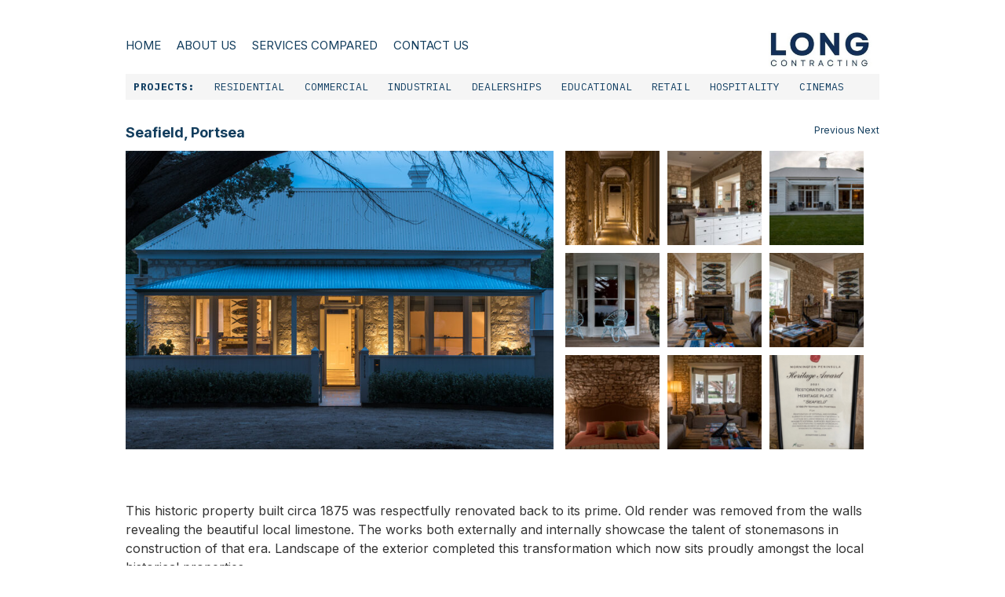

--- FILE ---
content_type: text/html; charset=UTF-8
request_url: https://www.longcontracting.com.au/seafield-portsea/
body_size: 9846
content:
<!DOCTYPE html>
<html lang="en-US">
<head>
<meta charset="UTF-8" />
<meta name="format-detection" content="telephone=no">
<meta name="viewport" content="width=device-width, target-densitydpi=medium-dpi">
<title>
Seafield, Portsea | Long Contracting</title>
<link rel="profile" href="https://gmpg.org/xfn/11" />
<link rel="stylesheet" type="text/css" media="all" href="https://www.longcontracting.com.au/wp-content/themes/lc/style.css?v=29-03-19" />
<link rel="pingback" href="https://www.longcontracting.com.au/xmlrpc.php" />

<link href='https://fonts.googleapis.com/css?family=Open+Sans:400,600,700,800' rel='stylesheet' type='text/css'>
<script src="https://ajax.googleapis.com/ajax/libs/jquery/1/jquery.min.js" type="text/javascript"></script>
<script src="https://www.longcontracting.com.au/wp-content/themes/lc/js/sequence.js" type="text/javascript"></script>
<script src="https://www.longcontracting.com.au/wp-content/themes/lc/js/opensans.300.font.js" type="text/javascript"></script>
<script src="https://www.longcontracting.com.au/wp-content/themes/lc/js/opensans.400.font.js" type="text/javascript"></script>
<script src="https://www.longcontracting.com.au/wp-content/themes/lc/js/opensans.600.font.js" type="text/javascript"></script>
<script src="https://www.longcontracting.com.au/wp-content/themes/lc/js/opensans.700.font.js" type="text/javascript"></script>
<script src="https://www.longcontracting.com.au/wp-content/themes/lc/js/opensans.800.font.js" type="text/javascript"></script>

<script type='text/javascript'>
(function (d, t) {
  var bh = d.createElement(t), s = d.getElementsByTagName(t)[0];
  bh.type = 'text/javascript';
  bh.src = '//www.bugherd.com/sidebarv2.js?apikey=xg30lzyxsad5mho6udb6cw';
  s.parentNode.insertBefore(bh, s);
})(document, 'script');
</script>

<!--[if lt IE 9]>
<script src="https://www.longcontracting.com.au/wp-content/themes/lc/js/html5.js" type="text/javascript"></script>
<![endif]-->
<meta name='robots' content='max-image-preview:large' />
	<style>img:is([sizes="auto" i], [sizes^="auto," i]) { contain-intrinsic-size: 3000px 1500px }</style>
	<link rel="alternate" type="application/rss+xml" title="Long Contracting &raquo; Feed" href="https://www.longcontracting.com.au/feed/" />
<link rel="alternate" type="application/rss+xml" title="Long Contracting &raquo; Comments Feed" href="https://www.longcontracting.com.au/comments/feed/" />
<link rel="alternate" type="application/rss+xml" title="Long Contracting &raquo; Seafield, Portsea Comments Feed" href="https://www.longcontracting.com.au/seafield-portsea/feed/" />
<script type="text/javascript">
/* <![CDATA[ */
window._wpemojiSettings = {"baseUrl":"https:\/\/s.w.org\/images\/core\/emoji\/15.0.3\/72x72\/","ext":".png","svgUrl":"https:\/\/s.w.org\/images\/core\/emoji\/15.0.3\/svg\/","svgExt":".svg","source":{"concatemoji":"https:\/\/www.longcontracting.com.au\/wp-includes\/js\/wp-emoji-release.min.js?ver=42509b3dad97cee2f026cf19092199e4"}};
/*! This file is auto-generated */
!function(i,n){var o,s,e;function c(e){try{var t={supportTests:e,timestamp:(new Date).valueOf()};sessionStorage.setItem(o,JSON.stringify(t))}catch(e){}}function p(e,t,n){e.clearRect(0,0,e.canvas.width,e.canvas.height),e.fillText(t,0,0);var t=new Uint32Array(e.getImageData(0,0,e.canvas.width,e.canvas.height).data),r=(e.clearRect(0,0,e.canvas.width,e.canvas.height),e.fillText(n,0,0),new Uint32Array(e.getImageData(0,0,e.canvas.width,e.canvas.height).data));return t.every(function(e,t){return e===r[t]})}function u(e,t,n){switch(t){case"flag":return n(e,"\ud83c\udff3\ufe0f\u200d\u26a7\ufe0f","\ud83c\udff3\ufe0f\u200b\u26a7\ufe0f")?!1:!n(e,"\ud83c\uddfa\ud83c\uddf3","\ud83c\uddfa\u200b\ud83c\uddf3")&&!n(e,"\ud83c\udff4\udb40\udc67\udb40\udc62\udb40\udc65\udb40\udc6e\udb40\udc67\udb40\udc7f","\ud83c\udff4\u200b\udb40\udc67\u200b\udb40\udc62\u200b\udb40\udc65\u200b\udb40\udc6e\u200b\udb40\udc67\u200b\udb40\udc7f");case"emoji":return!n(e,"\ud83d\udc26\u200d\u2b1b","\ud83d\udc26\u200b\u2b1b")}return!1}function f(e,t,n){var r="undefined"!=typeof WorkerGlobalScope&&self instanceof WorkerGlobalScope?new OffscreenCanvas(300,150):i.createElement("canvas"),a=r.getContext("2d",{willReadFrequently:!0}),o=(a.textBaseline="top",a.font="600 32px Arial",{});return e.forEach(function(e){o[e]=t(a,e,n)}),o}function t(e){var t=i.createElement("script");t.src=e,t.defer=!0,i.head.appendChild(t)}"undefined"!=typeof Promise&&(o="wpEmojiSettingsSupports",s=["flag","emoji"],n.supports={everything:!0,everythingExceptFlag:!0},e=new Promise(function(e){i.addEventListener("DOMContentLoaded",e,{once:!0})}),new Promise(function(t){var n=function(){try{var e=JSON.parse(sessionStorage.getItem(o));if("object"==typeof e&&"number"==typeof e.timestamp&&(new Date).valueOf()<e.timestamp+604800&&"object"==typeof e.supportTests)return e.supportTests}catch(e){}return null}();if(!n){if("undefined"!=typeof Worker&&"undefined"!=typeof OffscreenCanvas&&"undefined"!=typeof URL&&URL.createObjectURL&&"undefined"!=typeof Blob)try{var e="postMessage("+f.toString()+"("+[JSON.stringify(s),u.toString(),p.toString()].join(",")+"));",r=new Blob([e],{type:"text/javascript"}),a=new Worker(URL.createObjectURL(r),{name:"wpTestEmojiSupports"});return void(a.onmessage=function(e){c(n=e.data),a.terminate(),t(n)})}catch(e){}c(n=f(s,u,p))}t(n)}).then(function(e){for(var t in e)n.supports[t]=e[t],n.supports.everything=n.supports.everything&&n.supports[t],"flag"!==t&&(n.supports.everythingExceptFlag=n.supports.everythingExceptFlag&&n.supports[t]);n.supports.everythingExceptFlag=n.supports.everythingExceptFlag&&!n.supports.flag,n.DOMReady=!1,n.readyCallback=function(){n.DOMReady=!0}}).then(function(){return e}).then(function(){var e;n.supports.everything||(n.readyCallback(),(e=n.source||{}).concatemoji?t(e.concatemoji):e.wpemoji&&e.twemoji&&(t(e.twemoji),t(e.wpemoji)))}))}((window,document),window._wpemojiSettings);
/* ]]> */
</script>
<link rel='stylesheet' id='jquery.prettyphoto-css' href='https://www.longcontracting.com.au/wp-content/plugins/wp-video-lightbox/css/prettyPhoto.css?ver=42509b3dad97cee2f026cf19092199e4' type='text/css' media='all' />
<link rel='stylesheet' id='video-lightbox-css' href='https://www.longcontracting.com.au/wp-content/plugins/wp-video-lightbox/wp-video-lightbox.css?ver=42509b3dad97cee2f026cf19092199e4' type='text/css' media='all' />
<link rel='stylesheet' id='sbi_styles-css' href='https://www.longcontracting.com.au/wp-content/plugins/instagram-feed/css/sbi-styles.min.css?ver=6.8.0' type='text/css' media='all' />
<style id='wp-emoji-styles-inline-css' type='text/css'>

	img.wp-smiley, img.emoji {
		display: inline !important;
		border: none !important;
		box-shadow: none !important;
		height: 1em !important;
		width: 1em !important;
		margin: 0 0.07em !important;
		vertical-align: -0.1em !important;
		background: none !important;
		padding: 0 !important;
	}
</style>
<link rel='stylesheet' id='wp-block-library-css' href='https://www.longcontracting.com.au/wp-includes/css/dist/block-library/style.min.css?ver=42509b3dad97cee2f026cf19092199e4' type='text/css' media='all' />
<style id='classic-theme-styles-inline-css' type='text/css'>
/*! This file is auto-generated */
.wp-block-button__link{color:#fff;background-color:#32373c;border-radius:9999px;box-shadow:none;text-decoration:none;padding:calc(.667em + 2px) calc(1.333em + 2px);font-size:1.125em}.wp-block-file__button{background:#32373c;color:#fff;text-decoration:none}
</style>
<style id='global-styles-inline-css' type='text/css'>
:root{--wp--preset--aspect-ratio--square: 1;--wp--preset--aspect-ratio--4-3: 4/3;--wp--preset--aspect-ratio--3-4: 3/4;--wp--preset--aspect-ratio--3-2: 3/2;--wp--preset--aspect-ratio--2-3: 2/3;--wp--preset--aspect-ratio--16-9: 16/9;--wp--preset--aspect-ratio--9-16: 9/16;--wp--preset--color--black: #000000;--wp--preset--color--cyan-bluish-gray: #abb8c3;--wp--preset--color--white: #ffffff;--wp--preset--color--pale-pink: #f78da7;--wp--preset--color--vivid-red: #cf2e2e;--wp--preset--color--luminous-vivid-orange: #ff6900;--wp--preset--color--luminous-vivid-amber: #fcb900;--wp--preset--color--light-green-cyan: #7bdcb5;--wp--preset--color--vivid-green-cyan: #00d084;--wp--preset--color--pale-cyan-blue: #8ed1fc;--wp--preset--color--vivid-cyan-blue: #0693e3;--wp--preset--color--vivid-purple: #9b51e0;--wp--preset--gradient--vivid-cyan-blue-to-vivid-purple: linear-gradient(135deg,rgba(6,147,227,1) 0%,rgb(155,81,224) 100%);--wp--preset--gradient--light-green-cyan-to-vivid-green-cyan: linear-gradient(135deg,rgb(122,220,180) 0%,rgb(0,208,130) 100%);--wp--preset--gradient--luminous-vivid-amber-to-luminous-vivid-orange: linear-gradient(135deg,rgba(252,185,0,1) 0%,rgba(255,105,0,1) 100%);--wp--preset--gradient--luminous-vivid-orange-to-vivid-red: linear-gradient(135deg,rgba(255,105,0,1) 0%,rgb(207,46,46) 100%);--wp--preset--gradient--very-light-gray-to-cyan-bluish-gray: linear-gradient(135deg,rgb(238,238,238) 0%,rgb(169,184,195) 100%);--wp--preset--gradient--cool-to-warm-spectrum: linear-gradient(135deg,rgb(74,234,220) 0%,rgb(151,120,209) 20%,rgb(207,42,186) 40%,rgb(238,44,130) 60%,rgb(251,105,98) 80%,rgb(254,248,76) 100%);--wp--preset--gradient--blush-light-purple: linear-gradient(135deg,rgb(255,206,236) 0%,rgb(152,150,240) 100%);--wp--preset--gradient--blush-bordeaux: linear-gradient(135deg,rgb(254,205,165) 0%,rgb(254,45,45) 50%,rgb(107,0,62) 100%);--wp--preset--gradient--luminous-dusk: linear-gradient(135deg,rgb(255,203,112) 0%,rgb(199,81,192) 50%,rgb(65,88,208) 100%);--wp--preset--gradient--pale-ocean: linear-gradient(135deg,rgb(255,245,203) 0%,rgb(182,227,212) 50%,rgb(51,167,181) 100%);--wp--preset--gradient--electric-grass: linear-gradient(135deg,rgb(202,248,128) 0%,rgb(113,206,126) 100%);--wp--preset--gradient--midnight: linear-gradient(135deg,rgb(2,3,129) 0%,rgb(40,116,252) 100%);--wp--preset--font-size--small: 13px;--wp--preset--font-size--medium: 20px;--wp--preset--font-size--large: 36px;--wp--preset--font-size--x-large: 42px;--wp--preset--spacing--20: 0.44rem;--wp--preset--spacing--30: 0.67rem;--wp--preset--spacing--40: 1rem;--wp--preset--spacing--50: 1.5rem;--wp--preset--spacing--60: 2.25rem;--wp--preset--spacing--70: 3.38rem;--wp--preset--spacing--80: 5.06rem;--wp--preset--shadow--natural: 6px 6px 9px rgba(0, 0, 0, 0.2);--wp--preset--shadow--deep: 12px 12px 50px rgba(0, 0, 0, 0.4);--wp--preset--shadow--sharp: 6px 6px 0px rgba(0, 0, 0, 0.2);--wp--preset--shadow--outlined: 6px 6px 0px -3px rgba(255, 255, 255, 1), 6px 6px rgba(0, 0, 0, 1);--wp--preset--shadow--crisp: 6px 6px 0px rgba(0, 0, 0, 1);}:where(.is-layout-flex){gap: 0.5em;}:where(.is-layout-grid){gap: 0.5em;}body .is-layout-flex{display: flex;}.is-layout-flex{flex-wrap: wrap;align-items: center;}.is-layout-flex > :is(*, div){margin: 0;}body .is-layout-grid{display: grid;}.is-layout-grid > :is(*, div){margin: 0;}:where(.wp-block-columns.is-layout-flex){gap: 2em;}:where(.wp-block-columns.is-layout-grid){gap: 2em;}:where(.wp-block-post-template.is-layout-flex){gap: 1.25em;}:where(.wp-block-post-template.is-layout-grid){gap: 1.25em;}.has-black-color{color: var(--wp--preset--color--black) !important;}.has-cyan-bluish-gray-color{color: var(--wp--preset--color--cyan-bluish-gray) !important;}.has-white-color{color: var(--wp--preset--color--white) !important;}.has-pale-pink-color{color: var(--wp--preset--color--pale-pink) !important;}.has-vivid-red-color{color: var(--wp--preset--color--vivid-red) !important;}.has-luminous-vivid-orange-color{color: var(--wp--preset--color--luminous-vivid-orange) !important;}.has-luminous-vivid-amber-color{color: var(--wp--preset--color--luminous-vivid-amber) !important;}.has-light-green-cyan-color{color: var(--wp--preset--color--light-green-cyan) !important;}.has-vivid-green-cyan-color{color: var(--wp--preset--color--vivid-green-cyan) !important;}.has-pale-cyan-blue-color{color: var(--wp--preset--color--pale-cyan-blue) !important;}.has-vivid-cyan-blue-color{color: var(--wp--preset--color--vivid-cyan-blue) !important;}.has-vivid-purple-color{color: var(--wp--preset--color--vivid-purple) !important;}.has-black-background-color{background-color: var(--wp--preset--color--black) !important;}.has-cyan-bluish-gray-background-color{background-color: var(--wp--preset--color--cyan-bluish-gray) !important;}.has-white-background-color{background-color: var(--wp--preset--color--white) !important;}.has-pale-pink-background-color{background-color: var(--wp--preset--color--pale-pink) !important;}.has-vivid-red-background-color{background-color: var(--wp--preset--color--vivid-red) !important;}.has-luminous-vivid-orange-background-color{background-color: var(--wp--preset--color--luminous-vivid-orange) !important;}.has-luminous-vivid-amber-background-color{background-color: var(--wp--preset--color--luminous-vivid-amber) !important;}.has-light-green-cyan-background-color{background-color: var(--wp--preset--color--light-green-cyan) !important;}.has-vivid-green-cyan-background-color{background-color: var(--wp--preset--color--vivid-green-cyan) !important;}.has-pale-cyan-blue-background-color{background-color: var(--wp--preset--color--pale-cyan-blue) !important;}.has-vivid-cyan-blue-background-color{background-color: var(--wp--preset--color--vivid-cyan-blue) !important;}.has-vivid-purple-background-color{background-color: var(--wp--preset--color--vivid-purple) !important;}.has-black-border-color{border-color: var(--wp--preset--color--black) !important;}.has-cyan-bluish-gray-border-color{border-color: var(--wp--preset--color--cyan-bluish-gray) !important;}.has-white-border-color{border-color: var(--wp--preset--color--white) !important;}.has-pale-pink-border-color{border-color: var(--wp--preset--color--pale-pink) !important;}.has-vivid-red-border-color{border-color: var(--wp--preset--color--vivid-red) !important;}.has-luminous-vivid-orange-border-color{border-color: var(--wp--preset--color--luminous-vivid-orange) !important;}.has-luminous-vivid-amber-border-color{border-color: var(--wp--preset--color--luminous-vivid-amber) !important;}.has-light-green-cyan-border-color{border-color: var(--wp--preset--color--light-green-cyan) !important;}.has-vivid-green-cyan-border-color{border-color: var(--wp--preset--color--vivid-green-cyan) !important;}.has-pale-cyan-blue-border-color{border-color: var(--wp--preset--color--pale-cyan-blue) !important;}.has-vivid-cyan-blue-border-color{border-color: var(--wp--preset--color--vivid-cyan-blue) !important;}.has-vivid-purple-border-color{border-color: var(--wp--preset--color--vivid-purple) !important;}.has-vivid-cyan-blue-to-vivid-purple-gradient-background{background: var(--wp--preset--gradient--vivid-cyan-blue-to-vivid-purple) !important;}.has-light-green-cyan-to-vivid-green-cyan-gradient-background{background: var(--wp--preset--gradient--light-green-cyan-to-vivid-green-cyan) !important;}.has-luminous-vivid-amber-to-luminous-vivid-orange-gradient-background{background: var(--wp--preset--gradient--luminous-vivid-amber-to-luminous-vivid-orange) !important;}.has-luminous-vivid-orange-to-vivid-red-gradient-background{background: var(--wp--preset--gradient--luminous-vivid-orange-to-vivid-red) !important;}.has-very-light-gray-to-cyan-bluish-gray-gradient-background{background: var(--wp--preset--gradient--very-light-gray-to-cyan-bluish-gray) !important;}.has-cool-to-warm-spectrum-gradient-background{background: var(--wp--preset--gradient--cool-to-warm-spectrum) !important;}.has-blush-light-purple-gradient-background{background: var(--wp--preset--gradient--blush-light-purple) !important;}.has-blush-bordeaux-gradient-background{background: var(--wp--preset--gradient--blush-bordeaux) !important;}.has-luminous-dusk-gradient-background{background: var(--wp--preset--gradient--luminous-dusk) !important;}.has-pale-ocean-gradient-background{background: var(--wp--preset--gradient--pale-ocean) !important;}.has-electric-grass-gradient-background{background: var(--wp--preset--gradient--electric-grass) !important;}.has-midnight-gradient-background{background: var(--wp--preset--gradient--midnight) !important;}.has-small-font-size{font-size: var(--wp--preset--font-size--small) !important;}.has-medium-font-size{font-size: var(--wp--preset--font-size--medium) !important;}.has-large-font-size{font-size: var(--wp--preset--font-size--large) !important;}.has-x-large-font-size{font-size: var(--wp--preset--font-size--x-large) !important;}
:where(.wp-block-post-template.is-layout-flex){gap: 1.25em;}:where(.wp-block-post-template.is-layout-grid){gap: 1.25em;}
:where(.wp-block-columns.is-layout-flex){gap: 2em;}:where(.wp-block-columns.is-layout-grid){gap: 2em;}
:root :where(.wp-block-pullquote){font-size: 1.5em;line-height: 1.6;}
</style>
<link rel='stylesheet' id='contact-form-7-css' href='https://www.longcontracting.com.au/wp-content/plugins/contact-form-7/includes/css/styles.css?ver=6.0.5' type='text/css' media='all' />
<link rel='stylesheet' id='meteor-slides-css' href='https://www.longcontracting.com.au/wp-content/plugins/meteor-slides/css/meteor-slides.css?ver=1.0' type='text/css' media='all' />
<link rel='stylesheet' id='video_popup_close_icon-css' href='https://www.longcontracting.com.au/wp-content/plugins/video-popup/css/vp-close-icon/close-button-icon.css?ver=1768554070' type='text/css' media='all' />
<link rel='stylesheet' id='oba_youtubepopup_css-css' href='https://www.longcontracting.com.au/wp-content/plugins/video-popup/css/YouTubePopUp.css?ver=1768554070' type='text/css' media='all' />
<link rel='stylesheet' id='lc-fonts-css' href='https://www.longcontracting.com.au/wp-content/themes/lc/fonts/stylesheet.css?ver=1.0' type='text/css' media='all' />
<style id='akismet-widget-style-inline-css' type='text/css'>

			.a-stats {
				--akismet-color-mid-green: #357b49;
				--akismet-color-white: #fff;
				--akismet-color-light-grey: #f6f7f7;

				max-width: 350px;
				width: auto;
			}

			.a-stats * {
				all: unset;
				box-sizing: border-box;
			}

			.a-stats strong {
				font-weight: 600;
			}

			.a-stats a.a-stats__link,
			.a-stats a.a-stats__link:visited,
			.a-stats a.a-stats__link:active {
				background: var(--akismet-color-mid-green);
				border: none;
				box-shadow: none;
				border-radius: 8px;
				color: var(--akismet-color-white);
				cursor: pointer;
				display: block;
				font-family: -apple-system, BlinkMacSystemFont, 'Segoe UI', 'Roboto', 'Oxygen-Sans', 'Ubuntu', 'Cantarell', 'Helvetica Neue', sans-serif;
				font-weight: 500;
				padding: 12px;
				text-align: center;
				text-decoration: none;
				transition: all 0.2s ease;
			}

			/* Extra specificity to deal with TwentyTwentyOne focus style */
			.widget .a-stats a.a-stats__link:focus {
				background: var(--akismet-color-mid-green);
				color: var(--akismet-color-white);
				text-decoration: none;
			}

			.a-stats a.a-stats__link:hover {
				filter: brightness(110%);
				box-shadow: 0 4px 12px rgba(0, 0, 0, 0.06), 0 0 2px rgba(0, 0, 0, 0.16);
			}

			.a-stats .count {
				color: var(--akismet-color-white);
				display: block;
				font-size: 1.5em;
				line-height: 1.4;
				padding: 0 13px;
				white-space: nowrap;
			}
		
</style>
<link rel='stylesheet' id='lightboxStyle-css' href='https://www.longcontracting.com.au/wp-content/plugins/lightbox-plus/css/shadowed/colorbox.css?ver=2.6' type='text/css' media='screen' />
<script type="text/javascript" src="https://www.longcontracting.com.au/wp-includes/js/jquery/jquery.min.js?ver=3.7.1" id="jquery-core-js"></script>
<script type="text/javascript" src="https://www.longcontracting.com.au/wp-includes/js/jquery/jquery-migrate.min.js?ver=3.4.1" id="jquery-migrate-js"></script>
<script type="text/javascript" src="https://www.longcontracting.com.au/wp-content/plugins/wp-video-lightbox/js/jquery.prettyPhoto.js?ver=3.1.6" id="jquery.prettyphoto-js"></script>
<script type="text/javascript" id="video-lightbox-js-extra">
/* <![CDATA[ */
var vlpp_vars = {"prettyPhoto_rel":"wp-video-lightbox","animation_speed":"fast","slideshow":"5000","autoplay_slideshow":"false","opacity":"0.80","show_title":"true","allow_resize":"true","allow_expand":"true","default_width":"640","default_height":"480","counter_separator_label":"\/","theme":"pp_default","horizontal_padding":"20","hideflash":"false","wmode":"opaque","autoplay":"false","modal":"false","deeplinking":"false","overlay_gallery":"true","overlay_gallery_max":"30","keyboard_shortcuts":"true","ie6_fallback":"true"};
/* ]]> */
</script>
<script type="text/javascript" src="https://www.longcontracting.com.au/wp-content/plugins/wp-video-lightbox/js/video-lightbox.js?ver=3.1.6" id="video-lightbox-js"></script>
<script type="text/javascript" src="https://www.longcontracting.com.au/wp-content/plugins/meteor-slides/js/jquery.cycle.all.js?ver=42509b3dad97cee2f026cf19092199e4" id="jquery-cycle-js"></script>
<script type="text/javascript" src="https://www.longcontracting.com.au/wp-content/plugins/meteor-slides/js/jquery.metadata.v2.js?ver=42509b3dad97cee2f026cf19092199e4" id="jquery-metadata-js"></script>
<script type="text/javascript" src="https://www.longcontracting.com.au/wp-content/plugins/meteor-slides/js/jquery.touchwipe.1.1.1.js?ver=42509b3dad97cee2f026cf19092199e4" id="jquery-touchwipe-js"></script>
<script type="text/javascript" id="meteorslides-script-js-extra">
/* <![CDATA[ */
var meteorslidessettings = {"meteorslideshowspeed":"1000","meteorslideshowduration":"5000","meteorslideshowheight":"500","meteorslideshowwidth":"960","meteorslideshowtransition":"fade"};
/* ]]> */
</script>
<script type="text/javascript" src="https://www.longcontracting.com.au/wp-content/plugins/meteor-slides/js/slideshow.js?ver=42509b3dad97cee2f026cf19092199e4" id="meteorslides-script-js"></script>
<script type="text/javascript" src="https://www.longcontracting.com.au/wp-content/plugins/video-popup/js/YouTubePopUp.jquery.js?ver=1768554070" id="oba_youtubepopup_plugin-js"></script>
<script type="text/javascript" src="https://www.longcontracting.com.au/wp-content/plugins/video-popup/js/YouTubePopUp.js?ver=1768554070" id="oba_youtubepopup_activate-js"></script>
<link rel="https://api.w.org/" href="https://www.longcontracting.com.au/wp-json/" /><link rel="alternate" title="JSON" type="application/json" href="https://www.longcontracting.com.au/wp-json/wp/v2/posts/1958" /><link rel="EditURI" type="application/rsd+xml" title="RSD" href="https://www.longcontracting.com.au/xmlrpc.php?rsd" />

<link rel="canonical" href="https://www.longcontracting.com.au/seafield-portsea/" />
<link rel='shortlink' href='https://www.longcontracting.com.au/?p=1958' />
<link rel="alternate" title="oEmbed (JSON)" type="application/json+oembed" href="https://www.longcontracting.com.au/wp-json/oembed/1.0/embed?url=https%3A%2F%2Fwww.longcontracting.com.au%2Fseafield-portsea%2F" />
<link rel="alternate" title="oEmbed (XML)" type="text/xml+oembed" href="https://www.longcontracting.com.au/wp-json/oembed/1.0/embed?url=https%3A%2F%2Fwww.longcontracting.com.au%2Fseafield-portsea%2F&#038;format=xml" />
		<script type='text/javascript'>
			var video_popup_unprm_general_settings = {
    			'unprm_r_border': ''
			};
		</script>
	<script type="text/javascript">
(function(url){
	if(/(?:Chrome\/26\.0\.1410\.63 Safari\/537\.31|WordfenceTestMonBot)/.test(navigator.userAgent)){ return; }
	var addEvent = function(evt, handler) {
		if (window.addEventListener) {
			document.addEventListener(evt, handler, false);
		} else if (window.attachEvent) {
			document.attachEvent('on' + evt, handler);
		}
	};
	var removeEvent = function(evt, handler) {
		if (window.removeEventListener) {
			document.removeEventListener(evt, handler, false);
		} else if (window.detachEvent) {
			document.detachEvent('on' + evt, handler);
		}
	};
	var evts = 'contextmenu dblclick drag dragend dragenter dragleave dragover dragstart drop keydown keypress keyup mousedown mousemove mouseout mouseover mouseup mousewheel scroll'.split(' ');
	var logHuman = function() {
		if (window.wfLogHumanRan) { return; }
		window.wfLogHumanRan = true;
		var wfscr = document.createElement('script');
		wfscr.type = 'text/javascript';
		wfscr.async = true;
		wfscr.src = url + '&r=' + Math.random();
		(document.getElementsByTagName('head')[0]||document.getElementsByTagName('body')[0]).appendChild(wfscr);
		for (var i = 0; i < evts.length; i++) {
			removeEvent(evts[i], logHuman);
		}
	};
	for (var i = 0; i < evts.length; i++) {
		addEvent(evts[i], logHuman);
	}
})('//www.longcontracting.com.au/?wordfence_lh=1&hid=8DD7D65C0DD1FA41881575F5088E18E3');
</script><script>
            WP_VIDEO_LIGHTBOX_VERSION="1.9.11";
            WP_VID_LIGHTBOX_URL="https://www.longcontracting.com.au/wp-content/plugins/wp-video-lightbox";
                        function wpvl_paramReplace(name, string, value) {
                // Find the param with regex
                // Grab the first character in the returned string (should be ? or &)
                // Replace our href string with our new value, passing on the name and delimeter

                var re = new RegExp("[\?&]" + name + "=([^&#]*)");
                var matches = re.exec(string);
                var newString;

                if (matches === null) {
                    // if there are no params, append the parameter
                    newString = string + '?' + name + '=' + value;
                } else {
                    var delimeter = matches[0].charAt(0);
                    newString = string.replace(re, delimeter + name + "=" + value);
                }
                return newString;
            }
            </script><link rel="icon" href="https://www.longcontracting.com.au/wp-content/uploads/2024/06/cropped-lc-logo-sq-32x32.png" sizes="32x32" />
<link rel="icon" href="https://www.longcontracting.com.au/wp-content/uploads/2024/06/cropped-lc-logo-sq-192x192.png" sizes="192x192" />
<link rel="apple-touch-icon" href="https://www.longcontracting.com.au/wp-content/uploads/2024/06/cropped-lc-logo-sq-180x180.png" />
<meta name="msapplication-TileImage" content="https://www.longcontracting.com.au/wp-content/uploads/2024/06/cropped-lc-logo-sq-270x270.png" />
</head>

<body class="post-template-default single single-post postid-1958 single-format-standard singular two-column right-sidebar">
<div id="page" class="hfeed">
    <div class="branding-wrapper">
    <header id="branding" role="banner">
        <hgroup class="sub">
            <h1 id="site-title">
                <a href="https://www.longcontracting.com.au/" title="Long Contracting" rel="home">
                    <img src="https://www.longcontracting.com.au/wp-content/uploads/2025/03/image010-2-e1742343498572.jpg" height="45" alt="Long Contracting">
                </a>
            </h1>
            <h2 id="site-description">Melbourne Construction Management Services</h2>
            <nav id="access" role="navigation">
                <h3 class="assistive-text">Main menu</h3>
                <div class="skip-link"><a class="assistive-text" href="#content" title="Skip to primary content">Skip to primary content</a></div>
                <div class="skip-link"><a class="assistive-text" href="#secondary" title="Skip to secondary content">Skip to secondary content</a></div>
                <div class="menu-main-menu-container"><ul id="menu-main-menu" class="menu"><li id="menu-item-14" class="menu-item menu-item-type-post_type menu-item-object-page menu-item-home menu-item-14"><a href="https://www.longcontracting.com.au/"><strong>Home</strong></a></li>
<li id="menu-item-13" class="menu-item menu-item-type-post_type menu-item-object-page menu-item-13"><a href="https://www.longcontracting.com.au/about-us/"><strong>About us</strong></a></li>
<li id="menu-item-70" class="menu-item menu-item-type-post_type menu-item-object-page menu-item-70"><a href="https://www.longcontracting.com.au/services-compared/"><strong>Services Compared</strong></a></li>
<li id="menu-item-11" class="menu-item menu-item-type-post_type menu-item-object-page menu-item-11"><a href="https://www.longcontracting.com.au/contact-us/"><strong>Contact us</strong></a></li>
</ul></div>            </nav><!-- #access -->
            <nav id="project-access" role="navigation">
                <h3>Projects:</h3>
                <div class="menu-project-nav-container"><ul id="menu-project-nav" class="menu"><li id="menu-item-65" class="menu-item menu-item-type-taxonomy menu-item-object-category current-post-ancestor current-menu-parent current-post-parent menu-item-65"><a href="https://www.longcontracting.com.au/category/residential/">Residential</a></li>
<li id="menu-item-62" class="menu-item menu-item-type-taxonomy menu-item-object-category menu-item-62"><a href="https://www.longcontracting.com.au/category/commercial/">Commercial</a></li>
<li id="menu-item-64" class="menu-item menu-item-type-taxonomy menu-item-object-category menu-item-64"><a href="https://www.longcontracting.com.au/category/industrial/">Industrial</a></li>
<li id="menu-item-1189" class="menu-item menu-item-type-taxonomy menu-item-object-category menu-item-1189"><a href="https://www.longcontracting.com.au/category/dealerships/">Dealerships</a></li>
<li id="menu-item-63" class="menu-item menu-item-type-taxonomy menu-item-object-category menu-item-63"><a href="https://www.longcontracting.com.au/category/educational/">Educational</a></li>
<li id="menu-item-66" class="menu-item menu-item-type-taxonomy menu-item-object-category menu-item-66"><a href="https://www.longcontracting.com.au/category/retail/">Retail</a></li>
<li id="menu-item-425" class="menu-item menu-item-type-taxonomy menu-item-object-category menu-item-425"><a href="https://www.longcontracting.com.au/category/hospitality/">Hospitality</a></li>
<li id="menu-item-1727" class="menu-item menu-item-type-taxonomy menu-item-object-category menu-item-1727"><a href="https://www.longcontracting.com.au/category/cinemas/">Cinemas</a></li>
</ul></div>            </nav><!-- #project-access -->
        </hgroup>
        <div id="mobile-menu-swither">
            <button type="button">Menu</button>
        </div>
        <script>
            jQuery(document).ready(function(){
                jQuery("#mobile-menu-swither button").click(function(){
                    jQuery("#menu-main-menu").toggleClass("open-mobile");
                });
            });
        </script>
    </header><!-- #branding -->
    </div>
    <div id="main">
	<div class="page-holder">
		<section id="primary">
			<div id="content" role="main">

				
					<nav id="nav-single">
						<h3 class="assistive-text">Post navigation</h3>
						<span class="nav-previous"><a href="https://www.longcontracting.com.au/mayfield-avenue-malvern/" rel="prev">Previous</a></span>
						<span class="nav-next"><a href="https://www.longcontracting.com.au/scott-grove/" rel="next">Next</a></span>
					</nav><!-- #nav-single -->

					
<article id="post-1958" class="post-1958 post type-post status-publish format-standard has-post-thumbnail hentry category-residential">
	<header class="entry-header">
		<h1 class="entry-title">Seafield, Portsea</h1>
	</header><!-- .entry-header -->

	<div class="entry-content">
		<p><a href="https://www.longcontracting.com.au/wp-content/uploads/2022/09/Portsea-10.jpg"><img fetchpriority="high" decoding="async" class="alignleft wp-image-1965" style="width: 545px; height: 380px;" src="https://www.longcontracting.com.au/wp-content/uploads/2022/09/Portsea-10-300x200.jpg" alt="" width="675" height="450" srcset="https://www.longcontracting.com.au/wp-content/uploads/2022/09/Portsea-10-300x200.jpg 300w, https://www.longcontracting.com.au/wp-content/uploads/2022/09/Portsea-10-768x512.jpg 768w, https://www.longcontracting.com.au/wp-content/uploads/2022/09/Portsea-10-250x167.jpg 250w, https://www.longcontracting.com.au/wp-content/uploads/2022/09/Portsea-10-450x300.jpg 450w, https://www.longcontracting.com.au/wp-content/uploads/2022/09/Portsea-10.jpg 1000w" sizes="(max-width: 675px) 100vw, 675px" /></a></p>
<div class="tiles"><a href="https://www.longcontracting.com.au/wp-content/uploads/2022/09/Portsea-11.jpg"><img decoding="async" class="alignleft wp-image-1967 size-thumbnail" src="https://www.longcontracting.com.au/wp-content/uploads/2022/09/Portsea-11-150x150.jpg" alt="" width="150" height="150" /></a> <a href="https://www.longcontracting.com.au/wp-content/uploads/2022/09/Portsea-4.jpg"><img decoding="async" class="alignleft wp-image-1966 size-thumbnail" src="https://www.longcontracting.com.au/wp-content/uploads/2022/09/Portsea-4-150x150.jpg" alt="" width="150" height="150" /></a> <a href="https://www.longcontracting.com.au/wp-content/uploads/2022/09/Portsea-9-e1661992470614.jpg"><img loading="lazy" decoding="async" class="alignleft wp-image-1961 size-thumbnail" src="https://www.longcontracting.com.au/wp-content/uploads/2022/09/Portsea-9-e1661992470614-150x150.jpg" alt="" width="150" height="150" /></a> <a href="https://www.longcontracting.com.au/wp-content/uploads/2022/09/Portsea-8.jpg"><img loading="lazy" decoding="async" class="alignleft wp-image-1964 size-thumbnail" src="https://www.longcontracting.com.au/wp-content/uploads/2022/09/Portsea-8-150x150.jpg" alt="" width="150" height="150" /></a> <a href="https://www.longcontracting.com.au/wp-content/uploads/2022/09/Portsea-6.jpg"><img loading="lazy" decoding="async" class="alignleft wp-image-1963 size-thumbnail" src="https://www.longcontracting.com.au/wp-content/uploads/2022/09/Portsea-6-150x150.jpg" alt="" width="150" height="150" /></a> <a href="https://www.longcontracting.com.au/wp-content/uploads/2022/09/Portsea-7.jpg"><img loading="lazy" decoding="async" class="alignleft wp-image-1962 size-thumbnail" src="https://www.longcontracting.com.au/wp-content/uploads/2022/09/Portsea-7-150x150.jpg" alt="" width="150" height="150" /></a> <a href="https://www.longcontracting.com.au/wp-content/uploads/2022/09/Portsea-12.jpg"><img loading="lazy" decoding="async" class="alignleft wp-image-1960 size-thumbnail" src="https://www.longcontracting.com.au/wp-content/uploads/2022/09/Portsea-12-150x150.jpg" alt="" width="150" height="150" /></a> <a href="https://www.longcontracting.com.au/wp-content/uploads/2022/09/Portsea-5.jpg"><img loading="lazy" decoding="async" class="alignleft wp-image-1959 size-thumbnail" src="https://www.longcontracting.com.au/wp-content/uploads/2022/09/Portsea-5-150x150.jpg" alt="" width="150" height="150" /></a> <a href="https://www.longcontracting.com.au/wp-content/uploads/2022/09/SP-1.png"><img loading="lazy" decoding="async" class="alignleft wp-image-1968 size-thumbnail" src="https://www.longcontracting.com.au/wp-content/uploads/2022/09/SP-1-150x150.png" alt="" width="150" height="150" /></a></div>
<div style="clear: both;"> </div>
<p>&nbsp;</p>

<p>This historic property built circa 1875 was respectfully renovated back to its prime. Old render was removed from the walls revealing the beautiful local limestone. The works both externally and internally showcase the talent of stonemasons in construction of that era. Landscape of the exterior completed this transformation which now sits proudly amongst the local historical properties.</p>



<p>Winner of the Mornington Peninsula Heritage Award for Restoration in 2021.</p>
			</div><!-- .entry-content -->

</article><!-- #post-1958 -->

					
				
			</div><!-- #content -->
		</section><!-- #primary -->
	</div>
	</div><!-- #main -->

	<footer id="colophon" role="contentinfo">
		<div class="site-copyright-wrapper">
			<div id="site-copyright">
			
				<div id="site-copymenu">
										<div id="emblem">
						<img src="https://www.longcontracting.com.au/wp-content/themes/lc/images/logo_rbp.jpg" />
						<img src="https://www.longcontracting.com.au/wp-content/themes/lc/images/logo_mba-new.jpg" />
						<img src="https://www.longcontracting.com.au/wp-content/uploads/2014/09/sam4schools.png" style="margin-left:20px; width: 350px;">
					</div>
					<div id="company-logo">
					<p>
						<strong>Long Contracting Pty Ltd</strong><br>
						LIC   CCB-U 58100 &amp; CDB-U 57164<br><br />
						<span style="display:inline-block; vertical-align:top;">
							1236 Malvern Rd<br />
							Malvern VIC 3144
						</span>
						<span style="display:inline-block; vertical-align:top; margin-left:20px;">
							Suite 7, 119-125 Ocean Beach Rd<br />
							Sorrento VIC 3943
						</span><br />
						(03) 9822 5355
					</p>						</div>
					<div id="copy">
						<div>Copyright &copy; 2012 Long Contracting All rights reserved.</div>
						<a href="https://www.kobecreations.com/" target="_blank" style="color: grey;">Responsive website design and development by Kobe Creations</a>
					</div>
				</div>
			</div>
		</div>
	</footer><!-- #colophon -->
</div><!-- #page -->


<!-- Instagram Feed JS -->
<script type="text/javascript">
var sbiajaxurl = "https://www.longcontracting.com.au/wp-admin/admin-ajax.php";
</script>
<!-- Lightbox Plus ColorBox v2.6/1.3.32 - 2013.01.24 - Message: 0-->
<script type="text/javascript">
jQuery(document).ready(function($){
  $("a[rel*=lightbox]").colorbox({speed:350,initialWidth:"300",initialHeight:"100",maxWidth:"800px",opacity:0.8,loop:false,scrolling:false,escKey:false,arrowKey:false,top:false,right:false,bottom:false,left:false});
});
</script>
<script type="text/javascript" src="https://www.longcontracting.com.au/wp-includes/js/comment-reply.min.js?ver=42509b3dad97cee2f026cf19092199e4" id="comment-reply-js" async="async" data-wp-strategy="async"></script>
<script type="text/javascript" src="https://www.longcontracting.com.au/wp-includes/js/dist/hooks.min.js?ver=4d63a3d491d11ffd8ac6" id="wp-hooks-js"></script>
<script type="text/javascript" src="https://www.longcontracting.com.au/wp-includes/js/dist/i18n.min.js?ver=5e580eb46a90c2b997e6" id="wp-i18n-js"></script>
<script type="text/javascript" id="wp-i18n-js-after">
/* <![CDATA[ */
wp.i18n.setLocaleData( { 'text direction\u0004ltr': [ 'ltr' ] } );
/* ]]> */
</script>
<script type="text/javascript" src="https://www.longcontracting.com.au/wp-content/plugins/contact-form-7/includes/swv/js/index.js?ver=6.0.5" id="swv-js"></script>
<script type="text/javascript" id="contact-form-7-js-before">
/* <![CDATA[ */
var wpcf7 = {
    "api": {
        "root": "https:\/\/www.longcontracting.com.au\/wp-json\/",
        "namespace": "contact-form-7\/v1"
    }
};
/* ]]> */
</script>
<script type="text/javascript" src="https://www.longcontracting.com.au/wp-content/plugins/contact-form-7/includes/js/index.js?ver=6.0.5" id="contact-form-7-js"></script>
<script type="text/javascript" src="https://www.longcontracting.com.au/wp-content/plugins/lightbox-plus/js/jquery.colorbox.1.3.32.js?ver=1.3.32" id="jquery-colorbox-js"></script>
<script type="text/javascript">
setTimeout(function(){var a=document.createElement("script");
var b=document.getElementsByTagName("script")[0];
a.src=document.location.protocol+"//dnn506yrbagrg.cloudfront.net/pages/scripts/0013/1017.js?"+Math.floor(new Date().getTime()/3600000);
a.async=true;a.type="text/javascript";b.parentNode.insertBefore(a,b)}, 1);
</script>

<script type="text/javascript">
// remove auto br tag after a or img
jQuery(document).ready(function($){
    $('a').next('br').remove();
    $('img').next('br').remove();

    // remove p tags if its empty // kobe
 	jQuery("p:empty").each(function(){ jQuery(this).remove(); });

 // 	jQuery(".category-residential .category-box .category-futher-link a").each(function(){
	// 	if (jQuery(this).attr("href") == "https://www.longcontracting.com.au/murphy-st-port-douglas-mahi-mahi-hapuka/"){
	// 		jQuery(this).parent().append('<p style="color:red;line-height:10px;margin:0px;padding-top:20px;">Mahi Mahi is available for holiday rental,<br/><a href="https://www.portdouglasgetaways.com.au/mahi/index.php" style="color:red;background:none;text-decoration:underline;" target="_blank">click the link</a> for further details</p>');
	// 	}
	// });
});
</script>
</body>
</html>

--- FILE ---
content_type: text/css
request_url: https://www.longcontracting.com.au/wp-content/themes/lc/style.css?v=29-03-19
body_size: 8195
content:
/*
Theme Name: Long Contracting
Theme URI: https://kobecreations.com/
Author: Kobe Creations
Author URI: https://kobecreations.com/
Description: Kobe Creations works.
Version: 0.1
Text Domain: kobecreations
*/

/* =Reset default browser CSS. Based on work by Eric Meyer: https://meyerweb.com/eric/tools/css/reset/index.html
-------------------------------------------------------------- */

html, body, div, span, applet, object, iframe,
h1, h2, h3, h4, h5, h6, p, blockquote, pre,
a, abbr, acronym, address, big, cite, code,
del, dfn, em, font, ins, kbd, q, s, samp,
small, strike, strong, sub, sup, tt, var,
dl, dt, dd, ol, ul, li,
fieldset, form, label, legend,
table, caption, tbody, tfoot, thead, tr, th, td {
	border: 0;
	font-family: inherit;
	font-size: 100%;
	font-style: inherit;
	font-weight: inherit;
	margin: 0;
	outline: 0;
	padding: 0;
	vertical-align: baseline;
}
:focus {/* remember to define focus styles! */
	outline: 0;
}
body {
	background: #fff;
	line-height: 1;
	font-family:'Inter', helvetica, tahoma, serif;
}
ol, ul {
	list-style: none;
}
table {/* tables still need 'cellspacing="0"' in the markup */
	border-collapse: separate;
	border-spacing: 0;
}
caption, th, td {
	font-weight: normal;
	text-align: left;
}
blockquote:before, blockquote:after,
q:before, q:after {
	content: "";
}
blockquote, q {
	quotes: "" "";
}
a img {
	border: 0;
}
article, aside, details, figcaption, figure,
footer, header, hgroup, menu, nav, section {
	display: block;
}

a { color:#123D5D; text-decoration:none; }
a:hover,
a:focus,
a:active { color:#445b6e; text-decoration:underline; }


/* default */

#page { min-width:960px; }
#branding { position:relative; width:960px; margin:0 auto; }
#branding:after,
#menu-main-menu:after { clear:both; display:block; content:""; }

#branding hgroup { width:960px; margin:0 auto; text-align:center; position:relative; display:block; padding:20px 0; }
#branding hgroup #site-description { display:none; color:#7caa00; font-size:70px; margin-bottom:10px; }
#branding hgroup #site-title { float: right; }
#branding hgroup #access { float: left; }
#branding hgroup:after { clear:both; display: block; content:'';}

#branding hgroup.main {
	padding-bottom: 0;
}
#branding hgroup.main #access {
	float: none;
	clear:both;
}
#branding hgroup.main #site-title {
	margin-top: 10px;
	margin-bottom: 10px;
	float: none;
	text-align: left;
}
#branding hgroup.main #menu-main-menu {
	text-align: left;
}
.menu-main-menu-container {
	margin-left: -10px;
}
#menu-main-menu { text-align:center; font-size:0; }
#menu-main-menu ul { display:none; }
#menu-main-menu > li { display:inline-block; }
#menu-main-menu > li:last-child { background:url(""); }
#menu-main-menu > li > a { font-family:'Inter'; display:block; text-transform:uppercase; text-decoration:none; padding:10px 10px; font-size:15px; font-weight:500; color:#123D5D; }
#menu-main-menu > li > a span { display:none; }
#menu-main-menu > li > a:hover { }
#ticker-news-wrapper { background:#aed63f; padding:20px; }
#ticker-blog-wrapper { background:#c9e47f; padding:20px; }
#ticker-news,
#ticker-blog { width: 960px; margin:0 auto; text-align:center; font-family:'Inter'; font-size:12px; }
#ticker em { margin-right:8px; font-weight:bold; font-style:italic; font-family:'Inter'; font-size:12px; color:#556726; }
#ticker-news a,
#ticker-blog a { color:#505b33; text-decoration:none; }
#ticker-news a:hover,
#ticker-blog a:hover { color:#6c7b44; text-decoration:underline; }
#branding #header-side-menu { position:absolute; width:960px; left:50%; margin-left:-480px; top:0; }
#branding #header-side-menu:after { content:""; display:block; clear:both; }
#aside-link { float:right; font-size:0; }
#aside-link li { display:inline-block; }
#aside-link li a { display:inline-block; color:#84aa1f; text-decoration:none; font-family:'Inter'; font-size:11px; background:url("images/sep_bar.png") repeat-y right top; padding:10px 10px 5px 10px }
#aside-link li:last-child a { background:url(''); }
#aside-tel,
#aside-social { float:left; }

#aside-tel { font-family:'Inter'; font-size:14px; font-style:italic; color:#e9e9e9; background:url("images/bg_aside_sep.png") repeat-y right top; padding:18px 15px 5px 0; }
#aside-tel strong { font-family:"Inter"; font-style:normal; font-weight:600; color:#fff !important; letter-spacing:-1px; margin-left:5px; }
#aside-social { padding:16px 15px 5px 15px; }

#aside-social a img { opacity:0.5; }
#aside-social a { margin-right:3px; }
#aside-social a:last-child { margin-right:0; }
#aside-social a:hover img { opacity:1; }

#branding hgroup.sub { text-align:left; }
#branding hgroup.sub h2#site-description { display: none; }

#branding hgroup:after { clear:both; display:block; content:""; }
#branding hgroup.sub { padding:40px 0 30px 0; }
#main,
#primary.showcase { background-color:#fff; }

.front-page-main { background:transparent !important; min-height:100%; }
.front-page #branding hgroup { background: rgba(255, 255, 255, 0.9);padding: 40px 20px 30px; }
.main-article h2,
.widget-title,
h1.entry-title ,h1.page-title { padding:10px 0; margin-bottom:15px; font-size:24px; font-weight:bold; font-family: 'Inter', Tahoma, 'Inter', Arial, sans-serif; color:#123D5D; }
.main-article { width:960px; margin:0 auto; text-align:center; }
.main-article:after { clear:both; content:""; display:block; }
.main-article section { width:312px; float:left; margin-right:12px; }
.main-article section:last-child { margin-right:0; }
.main-article section h3 { font-family:"Inter"; font-weight:700; margin-bottom:8px; font-size:16px; text-shadow: 1px 1px 0px #fff; }
.main-article section img { position: relative; left: -3px; margin-bottom:8px; }
.entry-content,
.entry-summary { font-family:'Inter'; font-size:12px; line-height:1.5; color:#333; padding-right:10px; }
.main-article section .entry-content a,
.main-article section .entry-summary a { color:#222; }
.main-article .latest-link { display:block; font-family:'Inter'; font-weight:bold; font-size:12px; background:url("images/btn.png") no-repeat left top; width:96px; margin:0 auto; padding:9px 0; color:#fff; text-decoration:none; }
.main-article p { margin-bottom:10px; }
.sub-article {}
.sub-article:after { clear:both; content:""; display:block; }
.sub-article section { clear:left; padding-bottom:20px; background:url("images/bg_normal_sep_short.png") repeat-x left top; padding-top:20px; }
.sub-article section h3 { font-family:"Inter"; font-weight:700; margin-bottom:8px; font-size:16px; text-shadow: 1px 1px 0px #fff; }
.sub-article section img { float:left; margin-right:10px; border:1px solid #fff; box-shadow:0px 1px 5px rgba(0,0,0,0.5) }
/* .sub-article section:nth-of-type(2n) img { float:right; margin-right:0px; margin-left:10px; } */
.sub-article section .entry-content a { color:#222; }
.sub-article section .entry-content:after { content:""; clear:both; display:block; }
.sub-article .latest-link { color:#222; font-size:10px; display:block; margin-bottom:8px; font-family:'Inter'; font-style:italic; text-decoration:none; }

.entry-content li { padding:3px 10px 3px 10px; background:url('images/bullet.png') no-repeat 0 11px; }
.entry-content ul { margin:20px 0 25px 0; }

#sections { padding-bottom:30px; }

#which-one { padding-bottom:20px; }
#which-one h2 { color:#0b9444; text-align:center; font-size:26px; letter-spacing:-1px; margin-bottom:0; }
#which-one h2 span { color:#8dc63f; }
#which-one h3 { color:#667344; }

#latest-works { padding-bottom:15px; }
#latest-works h3 { font-size:14px; margin-bottom:3px; }

.page-holder { width:960px; margin:0 auto; min-height:300px; padding-top:10px; }


#primary.showcase { margin-left:0; float:none; width:960px; margin:0 auto; }

#primary.showcase .alignleft {
position: relative;
right: 0;
margin-right: 20px;
}

#primary.showcase .alignright {
position: relative;
left: 0;
margin-left: 20px;
}


#secondary { float:right; width:239px; }
#secondary a { color:#333; }
#main:after,
.page-holder:after { clear:both; content:""; display:block; }


.entry-content div { clear:both; }
.entry-content p { line-height:1.5; margin-bottom:14px; font-size: 16px; }
.entry-content .alignleft { float:left; margin-right:15px; }
.entry-content .alignright { float:right; margin-left:15px; }
.entry-content .alignleft + p,
.entry-content .alignright + p { padding-top:15px; }


.entry-content h1 ,
.entry-content h2 ,
.entry-content h3 ,
.entry-content h4 ,
.entry-content h5 { font-family:"Inter"; font-weight:500; }

.entry-content h1 { font-size:20px; }
.entry-content h2 { font-size:18px;
font-family: 'Inter', Tahoma, 'Inter', Arial, sans-serif;
letter-spacing: 0;
color: #002B54;
margin-bottom: 20px;
}

.entry-content h3 { font-size:16px; }
.entry-content h4 { font-size:14px; }
.entry-content h5 { font-size:12px; }

.entry-content div.tour { float:left; width:48%; clear:none; }

.entry-content div.tour:nth-of-type(2n) { float:right; }
.entry-content div.tour table { width:100%; border-collapse:collapse; }
.entry-content div.tour td { padding:5px; border:1px solid #ddd; border-right:0; border-left:0; }
.entry-content div.tour td.day { color:#84aa1f; font-weight:bold; }

.tour-table thead { display: none; }
.tour-table { width:100%; border-collapse:collapse; margin-bottom:10px; }
.tour-table td { padding:5px; border:1px solid #ddd; border-right:0; border-left:0; }
.tour-table td.day { color:#84aa1f; font-weight:bold; }

.table-seat { border-collapse: collapse; width:100%; margin:10px 0 20px 0; }
.table-seat td { border:1px solid #D7E4BD; padding:10px; text-align: center; color:#fff; }
.table-seat td.able { background:#0B9444; color:#0B9444; }

blockquote { padding:10px; font-size:16px; color:#000; font-family:'Inter'; font-weight:bold; text-align:left; }
blockquote cite { display:block; text-align:right; font-size:13px; }/*
.box-eyecatch { padding:50px 0px; margin:40px 0; border:1px solid #E9EFE2; border-left:0; border-right:0; }*/
.box-eyecatch { padding:30px 30px; margin:20px 0; border:1px solid #E9EFE2; background:#F8FFE6; }
.placeholder { position:relative; left:-80px; text-align:center; width:960px; }
.eyecatch,
.eyecatch-light,
.eyecatch-regular { color:#546528; }
.showcase-image { position: relative; left: -80px; width: 960px; text-align: center; }
.size14 { font-size:14px; }
.size16 { font-size:16px; }
.size18 { font-size:18px; }
.size20 { font-size:20px; }
.size24 { font-size:24px; }

#approach-graph {left: -60px; background:url("images/border.png") no-repeat 152px top; width:920px; height:600px; position:relative; }
#approach-graph ol { list-style:none; padding:0; }
#approach-graph li { float:left; width:152px; display:none; position:relative; }
#approach-graph .box { width:152px; height:35px; }
#approach-step1 .box { background-color:#1d230b; }
#approach-step2 .box { background-color:#2d3810; }
#approach-step3 .box { background-color:#47581a; }
#approach-step4 .box { background-color:#6f8928; }
#approach-step5 .box { background-color:#aed63f; }
#approach-step6 .box { background-color:#c9e47f; }
#approach-step1 { margin-top:195px; }
#approach-step2 { margin-top:160px; }
#approach-step3 { margin-top:125px; }
#approach-step4 { margin-top:90px; }
#approach-step5 { margin-top:55px; }
#approach-step6 { margin-top:20px; }
#approach-graph .approach-leap { display:none; position:absolute; width:280px; background-color:#fff; border:1px solid #ebf6cb; padding-bottom:10px; }
#approach-graph li { background:url(""); padding:0; }
#approach-graph .approach-leap strong,
#approach-graph li strong { display:block; font-family:"Inter"; font-weight:700; font-size:16px; padding:10px 15px; }
#approach-graph .approach-leap p,
#approach-graph li p { font-size:11px; font-family:'Inter'; padding:0 15px; margin:0; }
#approach-graph .approach-leap p { padding:0 15px 5px;}
#approach-graph .approach-leap strong { padding-left:20px; }
#approach-graph #approach-leap1 { top:350px; left:50px;		background-color:#faffeb; }
#approach-graph #approach-leap2 { top:320px; left:350px;	background-color:#f5ffdb; }
#approach-graph #approach-leap3 { top:250px; left:650px;	background-color:#e5f6b7; }
#approach-graph .bandge span { position:absolute; width:0; height:0; overflow:hidden; }
#approach-graph .bandge { position:absolute; width:40px; height:40px; background:url("images/bandge.png") no-repeat; }
#approach-graph .approach-leap .bandge { margin-left:-10px; margin-top:-10px; }
#approach-graph #approach-leap1 .bandge,
#approach-graph #approach-step3 .bandge { background-position:left center; }
#approach-graph #approach-leap2 .bandge,
#approach-graph #approach-step4 .bandge { background-position:center center; }
#approach-graph #approach-leap3 .bandge,
#approach-graph #approach-step5 .bandge { background-position:right center; }
#approach-graph ol .bandge { position:absolute; right:-20px; top:-20px; z-index:10; display:none; }
#content .page-header,
#content article.post,
#content article.page,
#content article.news { margin-bottom:30px; }
.showcase #content .page-header,
.showcase #content article.post,
.showcase #content article.page,
.showcase #content article.news { border-bottom:0; }

#content article.post:last-child,
#content article.page:last-child,
#content article.news:last-child { border-bottom:0; margin-bottom:40px; }
.entry-meta { text-align:right; padding-bottom:15px; clear:both; font-size:11px; font-family:'Inter'; }
.entry-meta a { font-family:'Inter'; color:#333; font-size:11px; }
h3#reply-title { font-family:"Inter",'Inter'; }
#nav-single { float:right; font-size:12px; font-family:"Inter"; }
.entry-hero-header { background:url("images/bg_normal_sep.png") repeat-x bottom left; height:270px; position:relative; margin-bottom:20px; }
.entry-hero-header h1,
.entry-hero-header h2 { width:300px; }
.entry-hero-header h1 { font-family:"Inter"; font-weight:700; font-size:32px; margin-bottom:10px; padding-top:100px; }
.entry-hero-header h2 { font-family:"Inter"; font-weight:500; font-size:16px; line-height:1.4; }
.entry-hero-header img { position:absolute; bottom:-30px; right:0; }

.logged-in-as ,.comment-notes { float:right; font-size:12px; font-family:'Inter'; padding:12px 0; margin:0; }
#comments-title { margin-bottom:15px; }
#comments .commentlist ~ #respond { border-top:1px solid #efefef; padding-top:20px; margin-top:25px;}
#comments .vcard { font-size:11px; padding-bottom:10px; }
#comments .vcard .comment-nav { float:right; margin-top:20px; }
#comments .reply { text-align:right; font-size:12px; padding:10px 0; }
#comments .comment-content { margin-left:40px; border:1px solid #dfdfdf; background:#efefef; font-family:'Inter'; font-size:14px; padding:10px; border-radius:5px; }
#comments li { margin-bottom:15px; }
ul.children { margin:15px 0px 15px 30px; }
#comments .vcard .fn { font-size:16px; font-family:'Inter'; font-weight:bold; }
#comments .vcard img { width:30px; height:30px; border-radius:5px; position:relative; bottom: -15px; margin-right:10px; }
#comments label { display:block; font-size:12px; font-family:'Inter'; padding:12px 0; }
#comments textarea,
#comments input[type=text],
#comments input[type=password] { -webkit-transition: background-color 0.3s ease-in-out;-webkit-transition: background-color 0.3s ease-in-out;	-moz-transition: background-color 0.3s ease-in-out;	-o-transition: background-color 0.3s ease-in-out;
margin:0; padding:10px; width:100%; box-sizing:border-box; border-color:#dfdfdf; background:#efefef; border-radius:5px; font-size:14px; font-family:'Inter', serif; }
#comments .required { color:#84AA1F; font-size:12px; }
#comments p[class^=comment-form-] .required { font-family:'Inter'; font-size:12px; position:absolute; margin-left:-10px; }
#comments input[type=text],
#comments input[type=password] { border:1px solid #dfdfdf; }
#comments textarea:focus,
#comments input[type=text]:focus,
#comments input[type=password]:focus  { background-color:#fff; }
.form-submit { text-align:right; padding:10px 0 15px; }
input#submit { cursor:pointer; background:url("images/btn.png") no-repeat left top; border:0; border-radius:5px; padding:9px; font-family:"Inter"; font-size:10px; font-weight:bold; color:#fff; }
.widget_search input[type=submit] { cursor:pointer; background:url("images/btn.png") no-repeat center center; border:0; border-radius:5px; padding:5px; font-family:"Inter"; font-size:11px; font-weight:bold; color:#fff; }

#content article:last-child { border-bottom:0; }

.widget-title,
h1.entry-title,
h1.page-title { margin-bottom:0; }

h3.widget-title{ font-size:14px; border-bottom:1px solid #E9EFE2; margin-bottom:0; }
aside.widget { margin:10px 0; font-size:12px; font-family:'Inter';  }
aside.widget li { padding:15px 0; border-bottom:1px dotted #efefef; }
.gksm-custom-menu-widget { min-height:203px; }
.gksm-custom-menu-widget a { font-family:'Inter'; font-size:11px; color:#000; text-decoration:none; display:block; padding:3px 0; }
.gksm-custom-menu-widget a:hover { color:#21607d; text-decoration:underline; }
.gksm-custom-menu-widget .current_page_item a { color:#21607d; }
.gksm-custom-menu-widget .current_page_item:before { position:absolute; content:url('images/flag.png'); margin-left:-13px; margin-top:3px; }
.gksm-custom-menu-widget li { margin-bottom:5px; }

p.eyecatch { text-align:center; font-family:"Inter"; font-size:20px; font-weight:700; }

#footer-map { min-height:158px; width:960px; margin:0 auto; padding-top:18px; }
#footer-map:after { clear:both; display:block; content:""; }
#footer-map > li { float:left; margin-right:80px; }
#footer-map > li:last-child { margin-right:0; }
#footer-map > li > a { font-family:"Inter"; text-decoration:none; font-size:11px; font-weight:700; color:#ececec; letter-spacing:-0.06em; }
#footer-map > li > a span { display:none; }
#footer-map li li a { color:#d8d9da; text-decoration:none; font-family:'Inter'; font-size:10px; }
#footer-map .sub-menu { margin:5px 0 0 5px; }

.site-copyright-wrapper { width:960px; margin:0 auto; }
#site-copyright { width:960px; margin:0 auto; padding-bottom:40px; }

#site-copymenu { border-top:1px solid #F5F5F5; padding-top:10px; margin-top:10px; font-family:'Inter'; font-size:10px; }
#menu-copyright-menu:after,
#site-copymenu ul:after { clear:both; display:block; content:""; }
#site-copymenu li { float:left; border-right:1px solid #8c9979; margin-right:6px; padding-right:8px; }
#site-copymenu li a { text-decoration:none; color:#7d7d7d; }
#site-copymenu li:last-child { border-right:0; }
#company-logo { font-family: 'Inter', Tahoma, 'Inter', Arial, sans-serif;  }
#company-logo a img { opacity:0.8; }
#company-logo a:hover img { opacity:1; }
#company-logo small { color:#333333; }
#company-logo p { font-size: 10px; margin-bottom: 5px; color:#7d7d7d; }
#company-logo p strong { font-size: 13px; display:block; }
#company-information { font-family:'Inter'; font-size:10px; color:#4d5059; text-align:right; float:right; margin-top:15px; }
#company-information img { opacity:0.4; }
#company-information * { color:#7d7d7d; }
#company-information small { margin-bottom:12px; display:block; }
#company-information address { margin-top:3px; margin-bottom:4px; }
#company-information a { text-decoration:none; }
#company-information a:hover,
#company-information a:active { text-decoration:underline; }

#site-copyright:after { clear:both; display:block; content:""; }
/* Assistive text */
.assistive-text {
	position: absolute !important;
	clip: rect(1px 1px 1px 1px); /* IE6, IE7 */
	clip: rect(1px, 1px, 1px, 1px);
}
#access a.assistive-text:active,
#access a.assistive-text:focus {
	background: #eee;
	border-bottom: 1px solid #ddd;
	color: #1982d1;
	clip: auto !important;
	font-size: 12px;
	position: absolute;
	text-decoration: underline;
	top: 0;
	left: 7.6%;
}


section.testimonial { margin-bottom:20px; margin-top:50px; padding-top:15px; background:url("images/bg_normal_sep_short.png") no-repeat top left; }

section.testimonial:first-child { margin-top:10px; }
section.testimonial img { float:right; }
section.testimonial p:last-child { margin-bottom:0; }
section.testimonial cite { text-align:right; font-family:"Inter"; font-size:12px; display:block; margin-top:15px; }

.box-notify { padding:15px; text-align:center; border:1px solid #ffee91; background:#fffbe6; margin-bottom:15px; }

.entry-hero-title span { font-size:22px; display:block; }

.widget_text { margin-top:32px; padding-bottom:15px; }
.widget_text h3 { font-size:14px; }
.widget_text .textwidget { font-family: 'Inter'; font-size: 11px; color:  black; text-decoration: none; line-height:1.5; }
.widget_text .textwidget a { color:#888; text-decoration:none; }

.widget_text .textwidget a:hover { border-color:#888; color:#222; }

#connect-with-us-side { float:right; clear:none; width:300px; margin-top:15px; }
#connect-with-us-content { float:left; width:360px; }

#contect_form label { display:block; font-size:12px; font-family:'Inter'; padding:12px 0; }
#contect_form select { width:100%; }
#mc_signup { }
#contect_form input[type="text"],
#contect_form textarea { -webkit-transition: background-color 0.3s ease-in-out;-webkit-transition: background-color 0.3s ease-in-out;	-moz-transition: background-color 0.3s ease-in-out;	-o-transition: background-color 0.3s ease-in-out;
margin:0; padding:10px; width:100%; box-sizing:border-box; border-color:#dfdfdf; background:#efefef; border-radius:5px; font-size:14px; font-family:'Inter', serif; }

#contect_form textarea {
  font-size: 11px;
  min-height:100px;
}

#contect_form input[type=text],
#contect_form input[type=password] { border:1px solid #dfdfdf; }
#contect_form textarea:focus,
#contect_form input[type=text]:focus,
#contect_form input[type=password]:focus  { background-color:#fff; }


#contect_form button,
#contect_form input[type="button"],
#contect_form input[type="submit"] { cursor:pointer; background:url("images/btn.png") no-repeat center center; border:0; border-radius:5px; padding:5px; font-family:"Inter"; font-size:11px; font-weight:bold; color:#fff; }
/*
#mc_signup button:hover,
#mc_signup input[type="button"]:hover,
#mc_signup input[type="submit"]:hover {
	background:#777;
}

#mc_signup button:active,
#mc_signup input[type="button"]:active,
#mc_signup input[type="submit"]:active {
	background:#000;
}
*/


#mc-indicates-required {
  width:auto !important;
  text-align:right;
  padding-top: 10px;
  margin-bottom: 3px;
}

.mc_signup_submit {
  position:relative;
  text-align: right !important;
}

.mc_signup_submit_loading {
	background:url("images/1-1.gif") no-repeat left top; width:20px; height:20px;
	display:block; position:absolute; right:50px; top:6px;
}

#mobile-menu-swither { display:none; }

#mc_message { padding-bottom: 5px; }

.entry-content .contact-us-info { width:40%; float:right; clear:none; }
.entry-content .contact-us-info .contact-us-box { padding-top:15px; margin-top:15px; border-top:1px solid #efefef; }
.entry-content .contact-us-info h2 { line-height:1; padding-top:15px; font-size:14px; margin-top:15px; border-top:1px solid #efefef; margin-bottom:0px; padding-bottom:5px; }
.entry-content .contact-us-info h2 span { color:#84AA1F; margin-right:5px; }
.entry-content .contact-us-info .phone { font-size:18px; font-family:'Inter'; font-weight:bold; color:#333; }
.entry-content .contact-us-info .email { color:#666; font-size:11px; }
.entry-content .contact-us-form { float:left; width:55%; clear:none; }
.entry-content .contact-us-form h2 { margin-bottom:0; padding-bottom:0; padding-top:0; }

.slide-nav { position: absolute; right:15px; top:18px; }
.slide-nav a { display:inline-block; margin-left:15px; }
.front-page {
	position: fixed;
	width: 100%;
	height: 100%;
	left: 0;
	top: 0;
	z-index: 10;
}
.main-container {
margin-top: 60px;
margin-bottom: 60px;
padding: 22px 0 0 22px;

}
.main-container div {
	position: relative;
	overflow: hidden;
	padding-bottom: 180px;
}

#frontpage-footer { 
position: relative;
margin:0 auto;
margin-top: -133px;
clear: both;
z-index: 2;
width: 960px; padding:20px; background:rgba(255,255,255,0.9); }
#frontpage-footer a { font-size:11px; color:#333; font-family:tahoma; }
#frontpage-footer h1 { font-family:'Inter'; color:#123D5D; font-size:16px; font-weight:bold; padding-bottom:5px; }
#frontpage-footer p { font-family:'Inter'; font-size:12px; }
#frontpage-footer iframe { margin-top:5px; }

#slideshow { 
margin: 0 auto;
height: 100%;
overflow: hidden;
}

.slideshow-container {
position: fixed;
top: 0;
left: 0;
width: 100%;
height: 100%;
}

.IN-widget { margin-left:5px; }
@media screen and (max-width:600px) {
ul#menu-project-nav {display: flex !important;flex-wrap: wrap;justify-content: ;padding: 15px 0px;row-gap: 15px;}
#primary.showcase,
#branding hgroup { width: auto; overflow:hidden; }
#branding hgroup > img { display:none; }
#branding hgroup.sub h1#site-title, #branding hgroup.sub h2#site-description { display:block; width: auto; }
#branding hgroup.sub h1#site-title { text-align:center; padding:10px 0; }
#header-side-menu { display:none; }
#branding hgroup.sub h2#site-description { position:static; top:0; margin-left:0; padding-left:0; border-left:0; display:none; text-align:center; float:none; }
#frontpage-footer,
#which-one { width:auto; margin:0; text-align:center; }
#which-one h2 { margin-top:25px; }
#which-one div a { display:block; text-align:center; font-family:'Inter'; font-weight:bold; font-size:12px; background:url("images/btn.png") no-repeat center center; width:auto; border-radius:5px; margin-right:0; padding:9px 0 11px 0; color:#fff; text-decoration:none; margin-bottom:5px; }
#which-one div a:last-child { margin-right:0; }
#ticker-news, #ticker-blog {
width: auto;
}
.site-copyright-wrapper { width: auto; }
#page { min-width:initial; height: auto; position:static; }
.slideshow-container { position:relative; }
.front-page #branding hgroup { padding: 40px 0 30px 0; }
.main-container { display: none; }
	input[type="text"] {
		width: 94%;
		font-size: 14px;
	}
  #mobile-menu-swither {
    display: block;
    position: absolute;
	right: 10px;
	top: 10px;
  }

  #mobile-menu-swither button {
    cursor: pointer;
	font-weight: bold;
	color: #fff;
	background: rgba(0, 0, 0, 0.3);
	border:0;
	padding:5px 10px;
	font-size:12px;
	box-shadow: 0px 1px 3px rgba(0, 0, 0, 0.2) inset;
	-webkit-border-radius: 6px;
	-moz-border-radius: 6px;
	border-radius: 6px;
  }

  #mobile-menu-swither button:hover {
    background: rgba(0, 0, 0, 0.6);
  }
  #mobile-menu-swither button:active {
    background: rgba(0, 0, 0, 0);
  }

  #branding {
    padding-top: 0;
	width: auto;
  }

  .branding-wrapper {
    padding-bottom: 0;
  }

  #branding hgroup {
    float: none;
  }

  #branding hgroup h1 {
  }
	#branding hgroup #site-description {
	 font-size:25px;
	}
  .front-page #branding hgroup h1 img {
    width: 96%;
	margin:10px auto;
	display:block;
  }
  #branding hgroup h1 img {
  	max-width:300px;
  }

  #branding #header-side-menu {
    text-align: center;
    position: static;
	right: auto;
	top: auto;
	background: #8e8e8e url("images/shadow.png") repeat-x top left;
	border-top: 1px solid #a1a1a1;
  }

  #aside-tel,
  #aside-social {
    padding: 5px 10px;
	float: none;
  }

  #aside-tel strong a {
	color:#ffffff !important;
  }
  #aside-tel {
    min-width: 153px;
    float: left;
	padding: 8px 10px;
    background: transparent;
  }

  #aside-tel strong {
    color:#fff;
  }

  #aside-social {
    float: right;
  }

  .main-article {
    width: auto;
  }

  .main-article section {
    float: none;
	width: auto;
	margin: 0;
	padding:0 10px;
  }

  .main-article section img {
    width: auto;
	margin:10px auto;
	max-width:100%;
	height:auto;
	display:block;
  }

  .main-article h2, .widget-title, h1.entry-title {
    padding: 10px 0;
  }

  #menu-main-menu {
    float: none;
	margin-top: 0;
	display: none;
  }

  #menu-main-menu.open-mobile {
    display: block;
  }

  #menu-main-menu > li {
  	border-top:1px solid #efefef;
  	box-shadow: inset 5px 2px 10px rgba(0,0,0,0.02);
	display:block;
    clear:both;
    float:none;
	margin:0;
  }
  #primary.showcase .alignright,
  #primary.showcase .alignleft { max-width:300px; width:100%; height:auto; position:static; padding:0; padding:10px; margin:0 auto; display:block; }
  .placeholder { width:auto; position:static; margin-left:0; }
  .placeholder img { width:100%; height:auto; }
  .entry-content div.tour,.entry-content div.tour:nth-of-type(2n) { float:none; width:auto; margin-bottom:20px; }
  .entry-content .contact-us-info,
  .entry-content .contact-us-form  { width: auto; float:none; }
  
  #menu-main-menu > li:last-child {
    border-bottom:1px solid #efefef;
  }

  #menu-main-menu > li > a {
    font-size:12px;
    padding: 10px 5px;
  }
  #menu-main-menu > li > a strong {
    float:left;
  }

  #menu-main-menu > li > a span {
    margin-top:3px;
    float:right;
  }

  #menu-main-menu > li > a:after {
    clear:both;
	content:"";
	display:block;
  }

  #primary, #secondary {
    width: auto;
	float: none;
  }
  .page-holder {
    width: auto;
	padding:0 10px;
  }
  .entry-hero-header {
    width: auto;
	height: auto;
	padding-bottom: 20px;
  }
  .entry-hero-header h1, .entry-hero-header h2 {
    width: auto;
  }
  .entry-hero-header h1 {
    font-size: 16px;
    padding-top: 20px;
  }
  .entry-hero-header h2 {
    font-size: 14px;
  }
  .entry-hero-header img {
    position: static;
	bottom: auto;
	right: auto;
	display: none;
  }
  .entry-content .alignleft,
  .entry-content .alignright {
    float: none;
    width: auto;
	display: block;
	margin: 0 auto;
  }

  .slide-nav { position:static; padding-top:15px; }
  .slide-nav a { margin-left:0; margin:10px; }
  #connect-with-us-content,
  #connect-with-us-side {
    float: none;
	width: auto;
	margin: 10px 0;
  }

  .gksm-custom-menu-widget {
    min-height: initial;
  }

  #site-copyright {
    width: auto;
  }

  #site-copymenu {
    float: none;
	text-align: center;
	margin-top: 0;
	padding-top: 15px;
  }

  #site-copymenu li {
    display: inline-block;
	float: none;
  }

  #site-copymenu li:last-child {
    margin-right: 0;
	padding-right: 0;
  }
  #footer-map {
    width: 0;
	height: 0;
	position: absolute;
	overflow: hidden;
  }
  #company-information {
    float: none;
	text-align: center;
  }

  #ours-works {

  }
  #ours-works img {
    float: none;
	display: block;
	margin:0 auto 15px;
	height:auto;
	width:auto;
	max-width:100%;
  }
  #hero {
    overflow: hidden;
	height: 300px;
  }
  #hero #headertxt {
    width: auto;
  }
#hero #headernav-outer { position:absolute; bottom:15px; right:auto; width:100%; text-align:right; }

#hero .headerimg { background-position: -640px top; }
#hero #firstline { font-size:20px; }
#hero #secondline { font-size:20px; }
.front-page #mobile-menu-swither { display:none; }
.front-page #menu-main-menu { display:block; }
#branding hgroup #site-title { float: none; }
#branding hgroup #access { float:none; }
.front-page { margin-top: 0;}
}


@media screen and (max-width:260px){
  #aside-social { display:none; }
}


.acc-item-header { height: 1%; padding:15px; cursor:pointer; color:#fff; box-shadow: inset 0px 5px 10px rgba(0,0,0,0.2); }
.acc-item-header .acc-item-num { margin:0; float: left; margin-right:15px; font-family: ''Inter''; font-size:16px; font-style:italic; }
.acc-item-header .acc-item-title { margin:0; float: left; font-size:16px; font-weight:bold; border-left:1px solid rgba(255,255,255,0.3); padding-left:15px; }
.acc-item-content { display: none; }
.acc-item-content p { margin:0; padding: 10px; border:1px solid #dfdfdf; background:#fafafa; border-top: 0; }
.acc-item > /**/ .acc-item-header { height: auto; }
.acc-item-header:after { clear:both; content:''; display:block;  }

#acc-item-1 .acc-item-header { background-color:#0B9444; }
#acc-item-2 .acc-item-header { background-color:#84AA1F; }
#acc-item-3 .acc-item-header { background-color:#7DA447; }

#acc-item-1 .acc-item-header:hover { background-color:#0FBB57; }
#acc-item-2 .acc-item-header:hover { background-color:#A1D024; }
#acc-item-3 .acc-item-header:hover { background-color:#8CB84F; }


.main-showcase h1 {
	display: none;
}

.main-showcase h2 {
	margin-bottom: 6px;
	margin-top:20px;
	line-height: 1.35;
	font-size: 20px;
}/*

.main-slide {
	float:left;
	width:960px;
}

.main-side {
	float: right;
	clear: none !important;
	width: 140px;
}
.main-side h2 {
	margin-top: 0;
	margin-bottom: 0;
}
*/
.category-box table th {
	width: 120px;
	padding: 5px 0;
}


#project-access {
	clear: both;
	position: relative;
	top: 7px;
	padding: 0 10px;
	background: #f5f5f5;
}
#project-access h3,
#project-access ul,
#project-access li,
.menu-project-nav-container {
	display: inline-block;
}
#project-access h3 {
	font-family: 'IBM Plex Mono';
    text-transform: uppercase;
    text-decoration: initial;
    padding: 10px 10px 10px 0;
    font-size: 13px;
    font-weight: 700;
    color: #123f63;
    letter-spacing: 0.65px;
}

#project-access li a {
	font-family: 'IBM Plex Mono';
	text-transform: uppercase;
	text-decoration: initial;
	padding: 10px;
	font-size: 13px;
	font-weight: 500;
	color: #123f63;
	letter-spacing: 0.15px;
}
#project-access li a:active,
#project-access li a:focus,
#project-access li.current-menu-item a {
	font-weight:bold;
}

.category-futher-link {
	text-align: left;
}
.category-futher-link a {
	display: inline-block;
	background: #123D5D;
	color: #fff;
	margin: 3px 0 3px -5px;
	padding:5px;
}
.category-futher-link a:hover,
.category-futher-link a:active,
.category-futher-link a:focus {
	color:#123D5D;
	background: #fafafa;
	text-decoration: none;
	padding:5px;
}

#emblem {
	float: left;
}

#company-logo {
	float: right;
	text-align: right;
	font-size: 11px;
	line-height:1.3;
}

#copy {
	clear: both;
	text-align: right;
	padding-top: 10px;
	color: #7d7d7d;
}

#copy div {
	margin-bottom: 5px;
}

.col2 {
	margin-top: 15px;
	float: left;
	width: 445px;
	padding: 10px;
	clear: none !important;
	background:#fefefe;
	box-shadow: 0px 0px 4px rgba(0,0,0,0.1);
	transition: all 0.3s ease-in-out;
	-webkit-transition: all 0.3s ease-in-out;
	-moz-transition: all 0.3s ease-in-out;
	-o-transition: all 0.3s ease-in-out;
	position:relative;

}
.col2:hover {
	box-shadow: 0px 0px 4px rgba(0,0,0,0.5);
}

.col2 img {
	position: relative;
	top:10px;
	margin-top: -10px;
}
.col2 p {
	margin-bottom: 0;
}
.col2 p + p {
	margin-top: 10px;
}
.col2 h3 {
	margin-bottom: 10px;
	font-weight: 600;
	font-size: 20px;
}

.col2 + .col2 {
	margin-left: 20px;
}
.col3 {
	float: left;
	width: 310px; /* 950 30% */
	clear: none !important;
}

.col3 .init_image {
	float: left;
	margin-right: 10px;
	margin-bottom: 5px;
}
.col3 .init_image img {
	transition: all 0.3s ease-in-out;
	-webkit-transition: all 0.3s ease-in-out;
	-moz-transition: all 0.3s ease-in-out;
	-o-transition: all 0.3s ease-in-out;

}
.col3 h3 {
	margin-bottom: 10px;
	height: 43px;
	font-size: 14px;
	width: 96%;
	font-weight: bold;
}
.col3 .init_image img {
	position:relative;
	left: 0;
	top: 0;
	box-shadow: 0px 0px 1px rgba(0,0,0,0.2);
}
.col3:hover .init_image img {
	left: -2px;
	top: -2px;
	box-shadow: 5px 5px 9px rgba(0,0,0,0.2);
}

.col3 + .col3 {
	margin-left: 10px;
}

.wpcf7-submit {
background: #123D5D;
color: white;
text-decoration: initial;
padding: 5px 10px; border:0;
}


@media screen and (max-width:600px) {
	.col3,.col2 {
		width: auto;
		margin-bottom: 10px;
	}
	.col2+.col2,
	.col3+.col3 {
		margin-left: 0;
	}
	#primary.showcase, #branding hgroup {
		overflow:initial;
	}

	.menu-main-menu-container {
		margin-left: 0;
	}
	#project-access {
		top: 0;
		text-align: center;
	}
	#project-access h3 {
		display: none;
	}

	.category-box {
		width: 100%;
		margin-bottom: 15px;
	}
	.category-box img {
		width: auto;
		height: auto;
		max-width: 100%;
	}
	.category-box > tbody > tr > td {
		display: block;
		text-align: center;
	}
	.category-box table {
		margin: 0 auto;
	}

	.alignnone,
	.alignleft,
	.alignright,
	.aligncenter {
		float: none !important;
		clear: both;
		margin: 0 auto;
		padding: 0;
		width: auto;
		height: auto;
		max-width:100%;
	}

	#emblem {
		float: none;
		text-align: center;
		margin-bottom: 20px;
	}

	#company-logo,#copy {
		float: none;
		width: auto;
		text-align: center;
	}

	.main-slide {
		width: 100%;
	}
	.main-side {
		display: none;
	}
	#branding hgroup.main h1#site-title {
		text-align: center;
		padding: 15px 0;
	}
}

.home .entry-content {
	padding-right: 0 !important;
}

.category .main-article h2,
.category .widget-title,
.category h1.entry-title {
	font-size: 18px;
}


/****************/
/* Custom Added */
/****************/

/* cateogry box*/
table.category-box a img {width: 300px; height: auto;}

/* Additional custom CSS after adding round 2 updates */
.tiles {clear: none !important; overflow: hidden;}
.tiles img {float: left; margin-right: 10px !important; margin-bottom: 10px; width: 120px; height: 120px;}


/* 120px tile images */
.royal-arcade .tiles,
.bowens-timber-east-bentleigh .tiles,
.corporate-cheltenham .tiles,
.port-douglas .tiles,
.mackinley-malvern .tiles {width: 390px; float: left;}

/*.royal-arcade .tiles img,
.bowens-timber-east-bentleigh .tiles img,
.corporate-cheltenham .tiles img,
.chesterfield-malvern .tiles img,
.port-douglas .tiles img,
.mackinley-malvern .tiles img  {width: 120px; height: 120px;}*/


/* main image */
.royal-arcade .wp-image-450 {width: 540px;}
.bowens-timber-east-bentleigh .wp-image-427 {width: 510px;}
.corporate-cheltenham .wp-image-557 {width: 506px;}
.club-laverton .wp-image-616 {float:left; width: 772px;}
.chesterfield-malvern .wp-image-728 {width: 570px;}
.port-douglas .wp-image-687 {width: 545px;}
.mackinley-malvern .wp-image-715 {width: 510px;}
.acre-place-malvern .wp-image-798 {width: 510px;}


/* page details */
.bmw-cars img, .bmw-motocycles img {width: 500px; float: right !important; margin-bottom: 10px;}

.rosebud-hotel .tiles {float: left; width: 400px;}
/*.rosebud-hotel .wp-image-594 {float: right; width: 440px;}*/

.alfred-hotel .tiles {width: 340px; float: left;}
.alfred-hotel .tiles img { width: 100%;}
.alfred-hotel .wp-image-627 {float: right; width: 575px;}

.thomas-jeweller .wp-image-639 {float: left; width: 454px;}
.thomas-jeweller .tiles {float: right; width: 470px;}
.thomas-jeweller .tiles img {width: 220px;}
.thomas-jeweller .wp-image-636 {width: 220px; float: right; padding-right: 5px;}

.scotch-healesville .wp-image-649 {width: 650px;}
.scotch-healesville .tiles {width: 660px; float: right; margin-top: 10px; margin-right: -10px;}
.scotch-healesville .tiles img {width: 100px; height: 100px;}

.central-victoria .wp-image-678 {width: 700px;}
.central-victoria .tiles {width: 230px; float: right;}
.central-victoria .tiles img {width: 225px;}

.port-douglas p a {text-decoration: underline;}

.auburn-village .wp-image-751 {width: 378px;}
.auburn-village .wp-image-752 {width: 520px;}

.acre-place-malvern p {margin-top: 10px;}

.st-joseph-hawthorn .wp-image-928 {margin-top: -20px;}

@media screen and (max-width:600px) {
	#main img {margin-bottom: 10px !important; max-width: 100%;}
	.tiles {width: 100% !important; margin-left: 0px !important;}
	.tiles img {display: inline-block !important; margin-right: 10px !important; margin-bottom: 10px !important; max-width: 150px !important;}
	#emblem img {max-width: 100%;}

	.thomas-jeweller .wp-image-636 {width: 150px; margin: 0px;}

	.st-joseph-hawthorn .wp-image-928 {margin-top: 10px;}
}


.watch-video-link-category {
}

.watch-video-link-category a:hover {
	background: #4d9cd7;
	text-decoration: none;
}

.watch-video-link-category a {
	display: inline-block; 
	background: #3297e2;
    color: #fff;
    margin: 3px 0 3px -11px;
    padding: 5px;
    float: left;
}

.watch-video-link-category p {
	display: inline-block;
    float: left;
    margin: 0px;
    padding: 5px;
}

.pp_details {
	padding-top: 40px !important;
}

.entry-header .entry-title {
    padding: 0;
    font-size: 18px;
    font-weight: bold;
    font-family: 'Inter', Tahoma, 'Inter', Arial, sans-serif;
    color: #123D5D;
}




--- FILE ---
content_type: text/css
request_url: https://www.longcontracting.com.au/wp-content/themes/lc/fonts/stylesheet.css?ver=1.0
body_size: -199
content:
/* Google Fonts - Inter (replaces TT Interphases Pro Trl) */
@import url('https://fonts.googleapis.com/css2?family=Inter:ital,wght@0,400;0,700;1,400;1,700&display=swap');

/* Google Fonts - IBM Plex Mono (replaces TT Interphases Pro Mono Trl) */
@import url('https://fonts.googleapis.com/css2?family=IBM+Plex+Mono:wght@400;700&display=swap');

/* Font family aliases for backwards compatibility */
/* Map old font names to new Google Fonts */
:root {
    --font-interphases: 'Inter', sans-serif;
    --font-interphases-mono: 'IBM Plex Mono', monospace;
}

--- FILE ---
content_type: application/x-javascript
request_url: https://www.longcontracting.com.au/wp-content/themes/lc/js/sequence.js
body_size: 4967
content:
/*
Sequence.js (www.sequencejs.com)
Version: 0.6.7 Beta
Author: Ian Lunn @IanLunn
Author URL: https://www.ianlunn.co.uk/
Github: https://github.com/IanLunn/Sequence

This is a FREE script and is dual licensed under the following:
https://www.opensource.org/licenses/mit-license.php | https://www.gnu.org/licenses/gpl.html

Sequence.js and its dependencies are (c) Ian Lunn Design 2012 unless otherwise stated.
Aside from these comments, you may modify and distribute this file as you please. Have fun!
*/(function(a){function b(b,c,d,e){function j(){function d(b){f.containerLeft=f.container.position().left;f.containerRight=f.containerLeft+f.container.width();f.containerTop=f.container.position().top;f.containerBottom=f.containerTop+f.container.height();var c=b.pageX,d=b.pageY;if(c>=f.containerLeft&&c<=f.containerRight&&d>=f.containerTop&&d<=f.containerBottom){f.settings.autoPlay=!1;clearTimeout(f.sequenceTimer);a(f.settings.pauseIcon).show();f.settings.pauseButton!==undefined&&f.settings.pauseButton.addClass("paused");f.settings.paused();f.sequence.unbind("mousemove")}}a(f.settings.preloader).remove();f.settings.nextButton=f.init.uiElements(f.settings.prependNextButton,f.settings.nextButton,".next",f.settings.nextButtonSrc,f.settings.nextButtonAlt);f.settings.prevButton=f.init.uiElements(f.settings.prependPrevButton,f.settings.prevButton,".prev",f.settings.prevButtonSrc,f.settings.prevButtonAlt);f.settings.pauseButton=f.init.uiElements(f.settings.prependPauseButton,f.settings.pauseButton,".pause",f.settings.pauseButtonSrc,f.settings.pauseButtonAlt);f.settings.nextButton!==undefined&&f.settings.nextButton!==!1&&f.settings.showNextButtonOnInit&&f.settings.nextButton.show();f.settings.prevButton!==undefined&&f.settings.prevButton!==!1&&f.settings.showPrevButtonOnInit&&f.settings.prevButton.show();f.settings.pauseButton!==undefined&&f.settings.pauseButton!==!1&&f.settings.pauseButton.show();if(f.settings.pauseIcon!==!1){f.settings.pauseIcon=f.init.uiElements(f.settings.prependPauseIcon,f.settings.pauseIcon,".pause-icon",f.settings.pauseIconSrc);f.settings.pauseIcon!==undefined&&f.settings.pauseIcon.hide()}f.hasTouch&&(f.settings.calculatedSwipeThreshold=f.container.width()*(f.settings.swipeThreshold/100));f.nextFrame=f.sequence.children("li:nth-child("+f.settings.startingFrameID+")");f.nextFrameChildren=f.nextFrame.children();f.nextFrameID=f.settings.startingFrameID;f.direction;f.sequence.css({width:"100%",height:"100%"});if(f.transitionsSupported)if(!f.settings.animateStartingFrameIn){f.currentFrame=f.nextFrame.addClass("current-frame");f.currentFrameChildren=f.currentFrame.children();f.currentFrameID=f.settings.startingFrameID;f.modifyElements(f.currentFrameChildren,"0s");f.currentFrameChildren.addClass("animate-in");setTimeout(function(){f.modifyElements(f.currentFrameChildren,"")},100);if(f.settings.autoPlay){var b=function(){f.autoPlaySequence()};clearTimeout(f.sequenceTimer);f.sequenceTimer=setTimeout(b,f.settings.autoPlayDelay,f)}}else if(f.settings.reverseAnimationsWhenNavigatingBackwards&&f.settings.autoPlayDirection-1&&f.settings.animateStartingFrameIn){f.modifyElements(f.nextFrameChildren,"0s");f.nextFrameChildren.addClass("animate-out");f.goTo(1,-1)}else f.goTo(1,1);else{f.container.addClass("sequence-fallback");f.currentFrame=f.nextFrame;f.currentFrame.addClass("current-frame");f.settings.beforeNextFrameAnimatesIn();f.settings.afterNextFrameAnimatesIn();f.currentFrameChildren=f.currentFrame.children();f.currentFrameID=f.settings.startingFrameID;f.sequence.children("li").children().css("opacity","0").addClass("animate-in").animate({opacity:"1"},500);f.nextFrame.css("z-index",f.numberOfFrames);f.sequence.children(":not(li:nth-child("+f.settings.startingFrameID+"))").css({display:"none",opacity:0});if(f.settings.autoPlay){var b=function(){f.autoPlaySequence()};clearTimeout(f.sequenceTimer);f.sequenceTimer=setTimeout(b,f.settings.autoPlayDelay,f)}}f.settings.nextButton!==undefined&&f.settings.nextButton.click(function(){f.next()});f.settings.prevButton!==undefined&&f.settings.prevButton.click(function(){f.prev()});f.settings.pauseButton!==undefined&&f.settings.pauseButton.click(function(){f.pause()});if(f.settings.keyNavigation){var c={left:37,right:39};a(document).keydown(function(a){function b(a,b){var d;for(keyCodes in b){keyCodes==="left"||keyCodes==="right"?d=c[keyCodes]:d=keyCodes;a===d&&f.initCustomKeyEvent(b[keyCodes])}}var d=parseFloat(String.fromCharCode(a.keyCode));if(d>0&&d<=f.numberOfFrames&&f.settings.numericKeysGoToFrames){f.nextFrameID=d;f.goTo(d)}b(a.keyCode,f.settings.keyEvents);b(a.keyCode,f.settings.customKeyEvents)})}if(f.settings.pauseOnHover&&!f.settings.pauseOnElementsOutsideContainer&&f.settings.autoPlay){f.hoverEvent=f.sequence.mousemove(function(a){d(a)});f.sequence.mouseleave(function(b){f.settings.autoPlay=!0;var c=function(){f.autoPlaySequence()};clearTimeout(f.sequenceTimer);f.sequenceTimer=setTimeout(c,f.settings.autoPlayDelay,f);a(f.settings.pauseIcon).hide();f.settings.pauseButton!==undefined&&f.settings.pauseButton.removeClass("paused");f.settings.unpaused();f.sequence.data("events").mousemove===undefined&&f.sequence.mousemove(function(a){d(a)})})}else f.settings.pauseOnHover&&f.settings.autoPlay&&(f.hoverEvent=f.sequence.hover(function(b){f.settings.autoPlay=!1;clearTimeout(f.sequenceTimer);a(f.settings.pauseIcon).show();f.settings.pauseButton!==undefined&&f.settings.pauseButton.addClass("paused");f.settings.paused()},function(){f.settings.autoPlay=!0;var b=function(){f.autoPlaySequence()};clearTimeout(f.sequenceTimer);f.sequenceTimer=setTimeout(b,f.settings.autoPlayDelay,f);a(f.settings.pauseIcon).hide();f.settings.pauseButton!==undefined&&f.settings.pauseButton.removeClass("paused");f.settings.unpaused()}));if(f.settings.swipeNavigation&&f.hasTouch){var e={touchstartX:-1,touchstartY:-1,touchmoveX:-1,touchmoveY:-1};f.sequence.on("touchstart touchmove touchend",function(a){f.settings.swipePreventsDefault&&a.preventDefault();switch(a.originalEvent.type){case"touchmove":case"touchstart":e[a.originalEvent.type+"X"]=a.originalEvent.touches[0].pageX;e[a.originalEvent.type+"Y"]=a.originalEvent.touches[0].pageY;break;case"touchend":if(e.touchmoveX!==-1){var b=e.touchmoveX-e.touchstartX,c=e.touchmoveY-e.touchstartY;Math.abs(b)>Math.abs(c)&&b>f.settings.calculatedSwipeThreshold?f.initCustomKeyEvent(f.settings.swipeEvents.right):Math.abs(b)>Math.abs(c)&&Math.abs(b)>f.settings.calculatedSwipeThreshold?f.initCustomKeyEvent(f.settings.swipeEvents.left):Math.abs(c)>Math.abs(b)&&c>f.settings.calculatedSwipeThreshold?f.initCustomKeyEvent(f.settings.swipeEvents.down):Math.abs(c)>Math.abs(b)&&Math.abs(c)>f.settings.calculatedSwipeThreshold&&f.initCustomKeyEvent(f.settings.swipeEvents.up);e={touchstartX:-1,touchstartY:-1,touchmoveX:-1,touchmoveY:-1}}break;default:}})}a(window).resize(function(){f.settings.calculatedSwipeThreshold=f.container.width()*(f.settings.swipeThreshold/100)})}var f=this;f.container=a(b),f.sequence=f.container.children("ul");try{Modernizr.prefixed;if(Modernizr.prefixed===undefined)throw"undefined"}catch(g){e.modernizr()}var h={WebkitTransition:"-webkit-",MozTransition:"-moz-",OTransition:"-o-",msTransition:"-ms-",transition:""},i={WebkitTransition:"webkitTransitionEnd webkitAnimationEnd",MozTransition:"transitionend animationend",OTransition:"oTransitionEnd oAnimationEnd",msTransition:"MSTransitionEnd MSAnimationEnd",transition:"transitionend animationend"};f.prefix=h[Modernizr.prefixed("transition")],f.transitionEnd=i[Modernizr.prefixed("transition")],f.transitionProperties={},f.numberOfFrames=f.sequence.children("li").length,f.transitionsSupported=f.prefix!==undefined?!0:!1,f.hasTouch="ontouchstart"in window?!0:!1,f.sequenceTimer,f.paused=!1,f.hoverEvent,f.defaultPreloader,f.init={preloader:function(b){f.prependTo=f.settings.prependPreloader==1?f.container:f.settings.prependPreloader;switch(b){case!0:case undefined:e.defaultPreloader(f.prependTo,f.transitionsSupported,f.prefix);(!f.transitionsSupported||f.prefix==="-o-")&&f.preloaderFallback();return a(".sequence-preloader");case!1:break;default:this.CSSSelectorToHTML(b);return a(b)}},uiElements:function(b,c,d,e,g){switch(c){case!1:return undefined;case!0:b===!0?f.container.prepend("<img "+this.CSSSelectorToHTML(d)+'src="'+e+'" alt="'+g+'" />'):b!==!1&&a(b).prepend("<img "+this.CSSSelectorToHTML(d)+'src="'+e+'" alt="'+g+'" />');return a(d);default:var h=b==1?f.container:b;a(h).prepend("<img "+this.CSSSelectorToHTML(c)+'src="'+e+'" alt="'+g+'" />');return a(c)}},CSSSelectorToHTML:function(a){switch(a.charAt(0)){case".":return'class="'+a.split(".")[1]+'"';case"#":return'id="'+a.split("#")[1]+'"';default:return a}}},f.settings=a.extend({},d,c),f.settings.preloader=f.init.preloader(f.settings.preloader);f.firstFrame=f.settings.animateStartingFrameIn?!0:!1;if(f.settings.animateStartingFrameIn){f.modifyElements(f.sequence.children("li").children(),"0s");f.sequence.children("li").children().removeClass("animate-in")}a(window).bind("load",function(){f.settings.afterLoaded();if(f.settings.preloader)if(f.settings.hidePreloaderUsingCSS&&f.transitionsSupported&&f.prefix!=="-o-"){f.prependPreloadingCompleteTo=f.settings.prependPreloadingComplete==1?f.settings.preloader:a(f.settings.prependPreloadingComplete);f.prependPreloadingCompleteTo.addClass("preloading-complete");setTimeout(j,f.settings.hidePreloaderDelay)}else f.settings.preloader.fadeOut(f.settings.hidePreloaderDelay,function(){clearInterval(f.defaultPreloader);j()});else j();a(this).unbind("load")})}b.prototype={preloaderFallback:function(){function d(){c=c===1?0:1;a(".sequence-preloader img:nth-child(1)").animate({opacity:c},100);a(".sequence-preloader img:nth-child(2)").animate({opacity:c},350);a(".sequence-preloader img:nth-child(3)").animate({opacity:c},600)}var b=this,c=0;d();b.defaultPreloader=setInterval(function(){d()},600)},initCustomKeyEvent:function(a){var b=this;switch(a){case"next":b.next();break;case"prev":b.prev();break;case"pause":b.pause()}},autoPlaySequence:function(a){var b=this;b.settings.autoPlayDirection===1?b.next():b.prev()},modifyElements:function(a,b){var c=this;a.css(c.prefixCSS(c.prefix,{"transition-duration":b,"transition-delay":b}))},prefixCSS:function(a,b){var c={};for(property in b)c[a+property]=b[property];return c},getStyleBySelector:function(a){var b={},c=document.styleSheets,d,e,f;for(e=c.length-1;e>=0;e--){var g=!1;try{d=c[e].cssRules}catch(h){g=!0}if(!g)for(f=0;f<d.length;f++)if(d[f].type===CSSRule.STYLE_RULE&&d[f].selectorText===a){b["-o-transition-duration"]=d[f].style.OTransitionDuration;b["-o-transition-delay"]=d[f].style.OTransitionDelay;return b}}return null},setTransitionProperties:function(b){var c=this;c.modifyElements(c.frameChildren,"");c.frameChildren.each(function(){if(c.prefix==="-o-"){var b="."+a(this).attr("class").replace(" ","."),d=c.getStyleBySelector(b);c.transitionProperties["transition-duration"]=d["-o-transition-duration"];c.transitionProperties["transition-delay"]=d["-o-transition-delay"];c.transitionProperties["transition-delay"]=c.transitionProperties["transition-delay"]===""?"0s":c.transitionProperties["transition-delay"]}else{c.transitionProperties["transition-duration"]=a(this).css(c.prefix+"transition-duration");c.transitionProperties["transition-delay"]=a(this).css(c.prefix+"transition-delay")}a(this).css(c.prefixCSS(c.prefix,c.transitionProperties))})},pause:function(){var a=this;if(a.settings.autoPlay){a.settings.pauseButton!==undefined&&a.settings.pauseButton.addClass("paused");a.settings.paused();a.stopAutoPlay()}else{a.settings.pauseButton!==undefined&&a.settings.pauseButton.removeClass("paused");a.settings.unpaused();a.startAutoPlay(a.settings.unpauseDelay)}},startAutoPlay:function(b,c){var d=this;b=b===undefined?0:b;d.settings.autoPlayDelay=c===undefined?d.settings.autoPlayDelay:c;d.settings.autoPlay=!0;var e=function(){d.autoPlaySequence()};clearTimeout(d.sequenceTimer);d.sequenceTimer=setTimeout(e,b,d);d.settings.pauseOnHover&&(d.hoverEvent=d.sequence.hover(function(){d.settings.autoPlay=!1;clearTimeout(d.sequenceTimer);a(d.settings.pauseIcon).show();d.settings.pauseButton!==undefined&&d.settings.pauseButton.addClass("paused");d.settings.paused()},function(){d.settings.autoPlay=!0;var b=function(){d.autoPlaySequence()};clearTimeout(d.sequenceTimer);d.sequenceTimer=setTimeout(b,d.settings.autoPlayDelay,d);a(d.settings.pauseIcon).hide();d.settings.pauseButton!==undefined&&d.settings.pauseButton.removeClass("paused");d.settings.unpaused()}))},stopAutoPlay:function(){var a=this;a.settings.autoPlay=!1;clearTimeout(a.sequenceTimer);a.hoverEvent!==undefined&&a.hoverEvent.unbind()},next:function(){var a=this;if(!a.active)if(a.settings.cycle||!a.settings.cycle&&a.currentFrameID!==a.numberOfFrames){if(a.paused){a.paused=!1;a.startAutoPlay()}a.nextFrameID=a.currentFrameID!==a.numberOfFrames?a.currentFrameID+1:1;a.goTo(a.nextFrameID,1)}else if(a.settings.autoPlayDirection===1){a.paused=!0;a.stopAutoPlay()}},prev:function(){var a=this;if(!a.active)if(a.settings.cycle||!a.settings.cycle&&a.currentFrameID!==1){if(a.paused){a.paused=!1;a.startAutoPlay()}a.nextFrameID=a.currentFrameID===1?a.numberOfFrames:a.currentFrameID-1;a.goTo(a.nextFrameID,-1)}else if(a.settings.autoPlayDirection===-1){a.paused=!0;a.stopAutoPlay()}},goTo:function(a,b){var c=this;a===c.numberOfFrames?c.settings.beforeLastFrameAnimatesIn():a===1&&c.settings.beforeFirstFrameAnimatesIn();if(c.currentFrame!==undefined&&a===c.currentFrame.index()+1)return!1;if(!c.active){c.active=!0;c.currentFrame=c.sequence.children(".current-frame");c.nextFrame=c.sequence.children("li:nth-child("+a+")");b===undefined?c.direction=a>c.currentFrameID?1:-1:c.direction=b;c.frameChildren=c.currentFrame.children();c.nextFrameChildren=c.nextFrame.children();if(c.transitionsSupported){if(c.currentFrame.length!==0){c.settings.beforeCurrentFrameAnimatesOut();c.animateOut(c.direction)}var d=function(){c.animateIn(c.direction);c.currentFrameID=a};if(!c.firstFrame)switch(c.settings.transitionThreshold){case!0:c.waitForAnimationsToComplete(c.currentFrame,c.frameChildren,"out");break;case!1:d();break;default:setTimeout(d,c.settings.transitionThreshold)}else{d();c.firstFrame=!1}}else{c.sequence.children("li").css({position:"relative"});c.settings.beforeCurrentFrameAnimatesOut();c.currentFrame.animate({opacity:0},c.settings.fallback.speed,function(){c.currentFrame.css({display:"none","z-index":"1"});c.currentFrame.removeClass("current-frame");c.settings.beforeNextFrameAnimatesIn();c.nextFrame.addClass("current-frame").css({display:"block","z-index":c.numberOfFrames}).animate({opacity:1},500,function(){c.settings.afterNextFrameAnimatesIn()});c.currentFrame=c.nextFrame;c.currentFrameID=c.currentFrame.index()+1;c.active=!1;if(c.settings.autoPlay){var a=function(){c.autoPlaySequence()};clearTimeout(c.sequenceTimer);c.sequenceTimer=setTimeout(a,c.settings.autoPlayDelay,c)}})}}},animateOut:function(a){var b=this;b.currentFrame.removeClass("current-frame");b.nextFrame.addClass("next-frame");if(!b.settings.reverseAnimationsWhenNavigatingBackwards||a===1){b.modifyElements(b.nextFrameChildren,"0s");b.nextFrameChildren.removeClass("animate-out");b.modifyElements(b.frameChildren,"");b.frameChildren.addClass("animate-out").removeClass("animate-in")}if(b.settings.reverseAnimationsWhenNavigatingBackwards&&a===-1){b.modifyElements(b.nextFrameChildren,"0s");b.nextFrameChildren.addClass("animate-out");b.setTransitionProperties(b.frameChildren);b.frameChildren.removeClass("animate-in")}b.settings.transitionThreshold&&b.waitForAnimationsToComplete(b.currentFrame,b.currentFrame.children(),"out",!0)},animateIn:function(a){var b=this;b.currentFrame.unbind(b.transitionEnd);b.currentFrame=b.nextFrame;a===1?b.currentFrameID=b.currentFrameID!==b.numberOfFrames?b.currentFrameID+1:1:b.currentFrameID=b.currentFrameID!==1?b.currentFrameID-1:b.numberOfFrames;b.nextFrameChildren=b.nextFrame.children();b.frameChildren=b.currentFrame.children();b.settings.beforeNextFrameAnimatesIn();!b.settings.reverseAnimationsWhenNavigatingBackwards||a===1?setTimeout(function(){b.modifyElements(b.frameChildren,"");b.frameChildren.addClass("animate-in");b.waitForAnimationsToComplete(b.nextFrame,b.nextFrameChildren,"in");b.settings.transitionThreshold!==!0&&b.settings.afterCurrentFrameAnimatesOut!="function () {}"&&b.waitForAnimationsToComplete(b.currentFrame,b.currentFrame.children(),"out")},50):b.settings.reverseAnimationsWhenNavigatingBackwards&&a===-1&&setTimeout(function(){b.setTransitionProperties(b.frameChildren);b.frameChildren.addClass("animate-in").removeClass("animate-out");b.waitForAnimationsToComplete(b.nextFrame,b.nextFrameChildren,"in");b.settings.transitionThreshold!==!0&&b.settings.afterCurrentFrameAnimatesOut!="function () {}"&&b.waitForAnimationsToComplete(b.currentFrame,b.currentFrame.children(),"out")},50)},waitForAnimationsToComplete:function(b,c,d,e){var f=this;if(d==="out")var g=function(){f.active=!1;b.unbind(f.transitionEnd);f.settings.afterCurrentFrameAnimatesOut();e&&f.animateIn(f.direction)};else if(d==="in")var g=function(){b.unbind(f.transitionEnd);f.settings.afterNextFrameAnimatesIn();f.currentFrameID===f.numberOfFrames?f.settings.afterLastFrameAnimatesIn():f.currentFrameID===1&&f.settings.afterFirstFrameAnimatesIn();f.nextFrame.removeClass("next-frame").addClass("current-frame");f.active=!1;if(f.settings.autoPlay){var a=function(){f.autoPlaySequence()};clearTimeout(f.sequenceTimer);f.sequenceTimer=setTimeout(a,f.settings.autoPlayDelay,f)}};c.each(function(){a(this).data("animationEnded",!1)});f.currentFrame.bind(f.transitionEnd,function(b){a(b.target).data("animationEnded",!0);var d=!0;c.each(function(){a(this).data("animationEnded")===!1&&(d=!1)});d&&g()})}};a.fn.sequence=function(e){return this.each(function(){var f=new b(a(this),e,d,c);a(this).data("sequence",f)})};var c={modernizr:function(){window.Modernizr=function(a,b,c){function d(a){p.cssText=a}function e(a,b){return d(prefixes.join(a+";")+(b||""))}function f(a,b){return typeof a===b}function g(a,b){return!!~(""+a).indexOf(b)}function h(a,b){for(var d in a)if(p[a[d]]!==c)return b=="pfx"?a[d]:!0;return!1}function i(a,b,d){for(var e in a){var g=b[a[e]];if(g!==c)return d===!1?a[e]:f(g,"function")?g.bind(d||b):g}return!1}function j(a,b,c){var d=a.charAt(0).toUpperCase()+a.substr(1),e=(a+" "+t.join(d+" ")+d).split(" ");return f(b,"string")||f(b,"undefined")?h(e,b):(e=(a+" "+u.join(d+" ")+d).split(" "),i(e,b,c))}var k="2.5.3",l={},m=b.documentElement,n="modernizr",o=b.createElement(n),p=o.style,q,r={}.toString,s="Webkit Moz O ms",t=s.split(" "),u=s.toLowerCase().split(" "),v={},w={},x={},y=[],z=y.slice,A,B={}.hasOwnProperty,C;!f(B,"undefined")&&!f(B.call,"undefined")?C=function(a,b){return B.call(a,b)}:C=function(a,b){return b in a&&f(a.constructor.prototype[b],"undefined")},Function.prototype.bind||(Function.prototype.bind=function(a){var b=self;if(typeof b!="function")throw new TypeError;var c=z.call(arguments,1),d=function(){if(self instanceof d){var e=function(){};e.prototype=b.prototype;var f=new e,g=b.apply(f,c.concat(z.call(arguments)));return Object(g)===g?g:f}return b.apply(a,c.concat(z.call(arguments)))};return d});for(var D in v)C(v,D)&&(A=D.toLowerCase(),l[A]=v[D](),y.push((l[A]?"":"no-")+A));return d(""),o=q=null,l._version=k,l._domPrefixes=u,l._cssomPrefixes=t,l.testProp=function(a){return h([a])},l.testAllProps=j,l.prefixed=function(a,b,c){return b?j(a,b,c):j(a,"pfx")},l}(self,self.document)},defaultPreloader:function(b,c,d){var e=c?0:1;a("head").append("<style>.sequence-preloader{height: 100%;position: absolute;width: 100%;z-index: 999999;}@"+d+"keyframes preload{0%{opacity: 0;}50%{opacity: 1;}100%{opacity: 0;}}.sequence-preloader img{background: #ff9933;border-radius: 6px;display: inline-block;height: 12px;opacity: "+e+";position: relative;top: -50%;width: 12px;"+d+"animation: preload 1s infinite; animation: preload 1s infinite;}.preloading{height: 12px;margin: 0 auto;top: 50%;position: relative;width: 48px;}.sequence-preloader img:nth-child(2){"+d+"animation-delay: .15s; animation-delay: .15s;}.sequence-preloader img:nth-child(3){"+d+"animation-delay: .3s; animation-delay: .3s;}.preloading-complete{opacity: 0;visibility: hidden;"+d+"transition-duration: 1s; transition-duration: 1s;}</style>");a(b).prepend('<div class="sequence-preloader"><div class="preloading"><img src="images/sequence-preloader.png" alt="Sequence is loading, please wait..." />    <img src="images/sequence-preloader.png" alt="Sequence is loading, please wait..." />    <img src="images/sequence-preloader.png" alt="Sequence is loading, please wait..." /></div></div>')}},d={startingFrameID:1,cycle:!0,animateStartingFrameIn:!1,transitionThreshold:1e3,reverseAnimationsWhenNavigatingBackwards:!0,autoPlay:!0,autoPlayDirection:1,autoPlayDelay:5e3,nextButton:!1,prependNextButton:!1,nextButtonSrc:"images/bt-next.png",nextButtonAlt:"&#gt;",showNextButtonOnInit:!0,prevButton:!1,prependPrevButton:!1,prevButtonSrc:"images/bt-prev.png",prevButtonAlt:"&#lt;",showPrevButtonOnInit:!0,pauseButton:!1,prependPauseButton:!1,pauseButtonSrc:"images/bt-pause.png",pauseButtonAlt:"&#166;&#166;",unpauseDelay:0,pauseOnHover:!0,pauseIcon:!1,prependPauseIcon:!1,pauseIconSrc:"images/pause-icon.png",pauseAlt:"Pause",pauseOnElementsOutsideContainer:!1,preloader:!0,prependPreloader:!0,prependPreloadingComplete:!0,hidePreloaderUsingCSS:!0,hidePreloaderDelay:0,keyNavigation:!0,numericKeysGoToFrames:!0,keyEvents:{left:"prev",right:"next"},customKeyEvents:{},swipeNavigation:!0,swipeThreshold:15,swipePreventsDefault:!1,swipeEvents:{left:"prev",right:"next",up:!1,down:!1},fallback:{theme:"fade",speed:500},paused:function(){},unpaused:function(){},beforeNextFrameAnimatesIn:function(){},afterNextFrameAnimatesIn:function(){},beforeCurrentFrameAnimatesOut:function(){},afterCurrentFrameAnimatesOut:function(){},beforeFirstFrameAnimatesIn:function(){},afterFirstFrameAnimatesIn:function(){},beforeLastFrameAnimatesIn:function(){},afterLastFrameAnimatesIn:function(){},afterLoaded:function(){}}})(jQuery);

--- FILE ---
content_type: application/x-javascript
request_url: https://www.longcontracting.com.au/wp-content/themes/lc/js/opensans.600.font.js
body_size: 5877
content:
/*!
 * The following copyright notice may not be removed under any circumstances.
 * 
 * Copyright:
 * Digitized data copyright � 2011, Google Corporation.
 * 
 * Trademark:
 * Open Sans is a trademark of Google and may be registered in certain
 * jurisdictions.
 * 
 * Manufacturer:
 * Ascender Corporation
 * 
 * Vendor URL:
 * https://www.ascendercorp.com/
 * 
 * License information:
 * https://www.apache.org/licenses/LICENSE-2.0
 */
Cufon.registerFont({"w":205,"face":{"font-family":"Open Sans Semibold","font-weight":600,"font-stretch":"normal","units-per-em":"360","panose-1":"2 11 7 6 3 8 4 2 2 4","ascent":"288","descent":"-72","x-height":"4","bbox":"-27 -276 338 86.0615","underline-thickness":"17.9297","underline-position":"-18.1055","unicode-range":"U+0020-U+007E"},"glyphs":{" ":{"w":93},"!":{"d":"65,-78r-30,0r-10,-179r49,0xm50,5v-16,0,-27,-10,-27,-27v0,-17,11,-27,27,-27v16,0,25,11,26,27v1,16,-10,27,-26,27","w":99},"\"":{"d":"64,-257r-7,93r-26,0r-8,-93r41,0xm134,-257r-8,93r-26,0r-7,-93r41,0","w":156,"k":{"u":11,"s":11,"r":11,"q":22,"p":11,"o":22,"n":11,"m":11,"g":11,"e":22,"d":22,"c":22,"a":14,"Y":-4,"W":-7,"V":-7,"T":-7,"A":25}},"#":{"d":"174,-153r-10,50r48,0r0,30r-54,0r-14,73r-31,0r14,-73r-44,0r-14,73r-30,0r13,-73r-44,0r0,-30r50,0r10,-50r-46,0r0,-29r51,0r14,-75r32,0r-14,75r44,0r14,-75r31,0r-14,75r44,0r0,29r-50,0xm89,-103r44,0r10,-50r-44,0","w":232},"$":{"d":"34,-147v-34,-42,3,-98,57,-97r0,-29r23,0r0,29v24,1,47,5,68,14r-13,32v-18,-7,-37,-12,-55,-13r0,64v37,15,73,25,73,67v0,39,-32,58,-73,63r0,38r-23,0r0,-37v-29,0,-52,-6,-71,-14r0,-37v17,9,46,18,71,18r0,-66v-23,-6,-46,-19,-57,-32xm114,-50v29,-2,40,-27,24,-44v-4,-5,-13,-9,-24,-13r0,57xm91,-210v-22,1,-38,24,-23,42v4,4,12,9,23,13r0,-55"},"%":{"d":"71,-232v-32,0,-31,104,0,104v15,0,23,-17,23,-52v0,-35,-8,-52,-23,-52xm71,-261v41,1,57,35,57,81v0,48,-15,81,-57,81v-40,0,-56,-35,-56,-81v0,-54,19,-81,56,-81xm238,-129v-32,0,-31,104,0,104v15,0,23,-17,23,-52v0,-34,-8,-52,-23,-52xm238,-158v41,1,57,35,57,81v0,49,-15,81,-57,81v-40,0,-56,-36,-56,-81v0,-54,18,-81,56,-81xm243,-257r-142,257r-34,0r142,-257r34,0","w":310},"&":{"d":"110,-228v-43,0,-33,52,-8,68v20,-13,33,-20,35,-43v1,-16,-12,-25,-27,-25xm60,-71v0,47,72,48,100,20r-67,-66v-19,14,-33,21,-33,46xm187,-25v-46,44,-174,41,-170,-43v1,-41,20,-55,52,-74v-17,-22,-28,-32,-29,-61v-1,-38,31,-58,70,-58v39,-1,67,20,67,56v0,36,-22,51,-52,69r61,59v9,-13,18,-32,24,-56r42,0v-8,33,-21,61,-39,82r53,51r-53,0","w":266},"'":{"d":"64,-257r-7,93r-26,0r-8,-93r41,0","w":87,"k":{"u":11,"s":11,"r":11,"q":22,"p":11,"o":22,"n":11,"m":11,"g":11,"e":22,"d":22,"c":22,"a":14,"Y":-4,"W":-7,"V":-7,"T":-7,"A":25}},"(":{"d":"67,57v-69,-68,-69,-246,0,-314r36,0v-64,74,-65,241,0,314r-36,0","w":114,"k":{"J":-32}},")":{"d":"47,-257v68,69,70,246,0,314r-36,0v64,-74,64,-240,0,-314r36,0","w":114},"*":{"d":"118,-274r-7,68r68,-19r5,38r-64,5r42,55r-35,18r-29,-59r-27,59r-36,-18r41,-55r-63,-5r6,-38r66,19r-7,-68r40,0","w":197},"+":{"d":"87,-111r-70,0r0,-32r70,0r0,-71r31,0r0,71r71,0r0,32r-71,0r0,71r-31,0r0,-71"},",":{"d":"70,-42v3,24,-16,52,-29,88r-30,0v8,-32,14,-61,18,-88r41,0","w":96,"k":{"Y":22,"W":22,"V":22,"U":7,"T":25,"Q":18,"O":18,"G":18,"C":18}},"-":{"d":"13,-79r0,-35r90,0r0,35r-90,0","w":115,"k":{"T":14}},".":{"d":"49,5v-17,0,-26,-11,-26,-27v0,-17,9,-27,26,-27v17,0,26,11,27,27v1,16,-11,27,-27,27","w":98,"k":{"Y":22,"W":22,"V":22,"U":7,"T":25,"Q":18,"O":18,"G":18,"C":18}},"\/":{"d":"137,-257r-95,257r-39,0r96,-257r38,0","w":140},"0":{"d":"103,-261v66,0,87,57,87,133v-1,78,-19,132,-87,132v-66,0,-88,-57,-88,-132v0,-78,19,-133,88,-133xm103,-226v-43,4,-46,43,-46,98v0,56,3,93,46,97v41,-5,45,-42,45,-97v0,-54,-3,-93,-45,-98"},"1":{"d":"137,0r-41,0r1,-213r-49,42r-21,-27r76,-59r34,0r0,257"},"2":{"d":"17,-227v42,-48,168,-48,164,35v-3,59,-31,73,-68,111v-14,16,-33,27,-45,45r122,0r0,36r-174,0r0,-31r66,-67v33,-38,57,-40,57,-90v0,-53,-76,-40,-99,-12"},"3":{"d":"139,-192v-3,-49,-77,-37,-103,-14r-20,-29v47,-39,164,-40,164,37v0,37,-24,55,-54,64v38,5,60,22,62,60v5,81,-109,92,-173,64r0,-37v38,19,129,35,129,-29v0,-41,-46,-39,-90,-39r0,-34v46,3,87,-7,85,-43"},"4":{"d":"199,-56r-34,0r0,56r-41,0r0,-56r-117,0r0,-32r117,-170r41,0r0,168r34,0r0,34xm124,-90r1,-121v-22,42,-55,82,-80,121r79,0"},"5":{"d":"66,-157v62,-13,121,10,121,73v0,83,-103,106,-166,74r0,-38v35,23,124,31,124,-32v0,-47,-57,-51,-101,-41r-18,-10r10,-126r133,0r0,37r-97,0"},"6":{"d":"107,4v-62,-2,-90,-48,-90,-114v-1,-114,54,-163,155,-147r0,34v-66,-18,-124,20,-113,89v10,-18,30,-29,58,-29v47,0,74,31,74,79v0,52,-32,89,-84,88xm58,-89v-1,31,19,58,48,58v30,0,44,-20,44,-52v0,-31,-14,-48,-43,-48v-26,0,-48,17,-49,42"},"7":{"d":"45,0r102,-220r-134,0r0,-37r178,0r0,29r-101,228r-45,0"},"8":{"d":"23,-199v-1,-41,37,-61,80,-61v44,0,78,21,79,61v0,26,-16,47,-48,63v33,17,54,31,56,69v2,45,-39,71,-87,71v-52,0,-88,-21,-88,-69v0,-36,22,-54,52,-69v-26,-16,-43,-31,-44,-65xm99,-117v-24,12,-43,21,-44,50v0,25,21,39,48,39v39,0,62,-38,36,-65v-8,-9,-23,-17,-40,-24xm103,-153v45,-7,55,-76,-1,-76v-37,0,-52,43,-24,62v5,4,13,8,25,14"},"9":{"d":"99,-260v63,2,91,47,91,113v2,107,-50,164,-157,148r0,-35v70,16,119,-16,117,-89v-34,53,-135,32,-135,-49v0,-52,31,-89,84,-88xm148,-167v0,-32,-17,-59,-48,-59v-29,0,-44,21,-44,53v0,30,14,47,43,47v26,0,49,-18,49,-41"},":":{"d":"49,5v-17,0,-26,-11,-26,-27v0,-17,9,-27,26,-27v17,0,26,11,27,27v1,16,-11,27,-27,27xm49,-145v-17,0,-26,-11,-26,-27v0,-18,9,-27,26,-27v18,-1,26,11,27,27v1,16,-11,27,-27,27","w":98},";":{"d":"29,-42v13,2,37,-5,43,4v-6,22,-16,50,-31,84r-30,0v8,-32,14,-61,18,-88xm49,-145v-17,0,-26,-11,-26,-27v0,-18,9,-27,26,-27v18,-1,26,10,26,27v1,16,-10,27,-26,27","w":100},"<":{"d":"189,-39r-172,-75r0,-22r172,-85r0,34r-129,60r129,54r0,34"},"=":{"d":"18,-146r0,-32r169,0r0,32r-169,0xm18,-76r0,-31r169,0r0,31r-169,0"},">":{"d":"17,-73r129,-54r-129,-60r0,-34r172,85r0,22r-172,75r0,-34"},"?":{"d":"154,-197v0,63,-73,56,-70,119r-34,0v-10,-67,62,-68,64,-117v2,-47,-71,-30,-96,-15r-15,-31v52,-32,151,-30,151,44xm68,5v-17,0,-25,-10,-25,-27v0,-18,8,-27,25,-27v17,-1,26,10,26,27v0,17,-10,27,-26,27","w":163},"@":{"d":"173,-258v80,0,130,49,130,128v0,47,-19,87,-63,90v-21,2,-32,-15,-40,-27v-28,49,-121,27,-111,-41v-4,-72,73,-97,139,-73r-4,86v0,19,6,28,18,28v23,0,30,-34,30,-63v-1,-62,-37,-100,-99,-100v-78,0,-119,49,-122,126v-4,102,101,127,187,90r0,29v-101,41,-223,-1,-218,-118v4,-95,59,-155,153,-155xm194,-160v-41,-12,-71,10,-71,52v0,27,11,41,32,41v37,0,38,-53,39,-93","w":323},"A":{"d":"193,0r-25,-71r-99,0r-25,71r-44,0r96,-258r46,0r96,258r-45,0xm157,-108r-38,-114v-9,37,-25,78,-37,114r75,0","w":238,"k":{"Y":22,"W":14,"V":14,"T":25,"Q":7,"O":7,"J":-47,"G":7,"C":7,"'":25,"\"":25}},"B":{"d":"218,-74v1,83,-98,76,-184,74r0,-257v79,2,177,-14,177,64v0,32,-19,51,-45,58v34,6,51,24,52,61xm167,-188v0,-40,-50,-33,-91,-34r0,71v43,0,91,7,91,-37xm174,-77v0,-45,-52,-40,-98,-40r0,82v47,1,98,5,98,-42","w":237,"k":{"Z":4,"Y":4,"X":7,"W":4,"V":4,"T":11,"A":7,".":14,",":14}},"C":{"d":"201,-209v-16,-8,-35,-16,-58,-16v-51,0,-78,41,-77,97v1,59,23,96,77,96v24,0,43,-6,64,-12r0,36v-20,8,-43,12,-69,12v-78,0,-113,-53,-117,-132v-5,-110,101,-162,195,-116","w":228,"k":{"Q":7,"O":7,"G":7,"C":7}},"D":{"d":"113,-257v81,-1,130,46,130,126v0,114,-88,141,-209,131r0,-257r79,0xm199,-130v0,-76,-45,-98,-123,-92r0,187v78,6,123,-20,123,-95","w":264,"k":{"Z":4,"Y":4,"X":7,"W":4,"V":4,"T":11,"A":7,".":14,",":14}},"E":{"d":"179,0r-145,0r0,-257r145,0r0,36r-103,0r0,69r97,0r0,36r-97,0r0,80r103,0r0,36","w":200,"k":{"J":-22}},"F":{"d":"76,0r-42,0r0,-257r145,0r0,36r-103,0r0,80r96,0r0,36r-96,0r0,105","w":191,"k":{"A":7,"?":-7,".":22,",":22}},"G":{"d":"65,-128v0,76,53,110,127,91r0,-66r-53,0r0,-36r95,0r0,129v-30,9,-55,14,-91,14v-79,0,-122,-51,-122,-132v0,-113,112,-161,211,-117r-15,35v-71,-37,-152,-3,-152,82","w":261},"H":{"d":"237,0r-43,0r0,-116r-118,0r0,116r-42,0r0,-257r42,0r0,105r118,0r0,-105r43,0r0,257","w":270},"J":{"d":"75,-9v4,61,-45,94,-102,76r0,-35v35,10,61,1,60,-40r0,-249r42,0r0,248","w":107},"K":{"d":"230,0r-49,0r-80,-116r-25,20r0,96r-42,0r0,-257r42,0r0,123r104,-123r47,0r-96,113","w":230,"k":{"Q":7,"O":7,"G":7,"C":7}},"L":{"d":"34,0r0,-257r42,0r0,221r109,0r0,36r-151,0","w":195,"k":{"Y":11,"W":7,"V":7,"U":4,"T":7,"Q":7,"O":7,"G":7,"C":7,"'":29,"\"":29}},"M":{"d":"259,-214r-77,214r-37,0r-76,-215v5,73,2,140,3,215r-38,0r0,-257r59,0r73,204r73,-204r59,0r0,257r-40,0","w":332},"N":{"d":"211,-53r-1,-204r38,0r0,257r-51,0r-128,-205v6,67,2,135,3,205r-38,0r0,-257r51,0","w":281},"O":{"d":"142,-261v78,0,120,51,120,132v0,81,-42,133,-120,133v-79,0,-121,-51,-121,-133v0,-81,41,-133,121,-132xm142,-225v-54,0,-76,37,-76,96v0,60,22,97,76,97v53,0,75,-38,75,-97v0,-60,-21,-96,-75,-96","w":283,"k":{"Z":4,"Y":4,"X":7,"W":4,"V":4,"T":11,"A":7,".":14,",":14}},"P":{"d":"34,-257v84,-2,170,-6,170,78v0,67,-55,87,-128,83r0,96r-42,0r0,-257xm161,-178v0,-43,-39,-46,-85,-44r0,91v47,2,85,-4,85,-47","w":221,"k":{"Z":4,"X":7,"A":18,".":47,",":47}},"Q":{"d":"142,-261v78,0,120,51,120,132v0,62,-25,107,-70,124r62,66r-57,0r-48,-57v-85,3,-129,-49,-128,-133v0,-81,41,-133,121,-132xm142,-225v-54,0,-76,37,-76,96v0,60,22,97,76,97v53,0,75,-38,75,-97v0,-60,-21,-96,-75,-96","w":283,"k":{"Z":4,"Y":4,"X":7,"W":4,"V":4,"T":11,"A":7,".":14,",":14}},"R":{"d":"161,-181v0,-43,-41,-40,-85,-40r0,84v45,2,85,-1,85,-44xm34,-257v83,-1,170,-7,170,75v0,32,-17,54,-50,68r73,114r-48,0r-62,-103r-41,0r0,103r-42,0r0,-257","w":230},"S":{"d":"165,-210v-43,-24,-118,-23,-99,35v30,38,116,33,116,105v0,76,-106,88,-164,60r0,-40v33,17,122,38,122,-17v0,-62,-119,-44,-119,-125v0,-74,98,-83,157,-53","w":197},"T":{"d":"123,0r-42,0r0,-221r-76,0r0,-36r193,0r0,36r-75,0r0,221","w":203,"k":{"z":14,"y":7,"x":7,"w":7,"v":7,"u":18,"s":22,"r":18,"q":25,"p":18,"o":25,"n":18,"m":18,"g":25,"e":25,"d":25,"c":25,"a":29,"T":-7,"Q":7,"O":7,"G":7,"C":7,"A":25,"?":-7,".":22,"-":14,",":22}},"U":{"d":"74,-94v0,42,19,62,60,62v40,0,59,-21,59,-63r0,-162r42,0r0,166v-1,62,-40,94,-102,95v-61,0,-102,-34,-101,-95r0,-166r42,0r0,163","w":267,"k":{"A":4,".":7,",":7}},"V":{"d":"180,-257r44,0r-90,257r-44,0r-90,-257r43,0r63,189v3,12,5,21,6,27v17,-78,46,-144,68,-216","w":223,"k":{"u":4,"s":4,"r":4,"q":7,"p":4,"o":7,"n":4,"m":4,"g":4,"e":7,"d":7,"c":7,"a":7,"Q":4,"O":4,"G":4,"C":4,"A":14,"?":-7,".":18,",":18}},"W":{"d":"271,0r-46,0r-55,-208v-15,73,-37,138,-55,208r-46,0r-67,-257r43,0r37,150v6,24,10,45,12,63v12,-77,37,-142,55,-213r41,0v20,75,41,129,56,213v11,-67,34,-146,49,-213r43,0","w":340,"k":{"u":4,"s":4,"r":4,"q":7,"p":4,"o":7,"n":4,"m":4,"g":4,"e":7,"d":7,"c":7,"a":7,"Q":4,"O":4,"G":4,"C":4,"A":14,"?":-7,".":18,",":18}},"X":{"d":"223,0r-48,0r-64,-105r-65,105r-45,0r85,-133r-80,-124r47,0r59,97r60,-97r45,0r-80,124","w":223,"k":{"Q":7,"O":7,"G":7,"C":7}},"Y":{"d":"107,-140r60,-117r46,0r-86,157r0,100r-42,0r0,-98r-85,-159r46,0","w":213,"k":{"z":7,"u":11,"s":14,"r":11,"q":18,"p":11,"o":18,"n":11,"m":11,"g":7,"e":18,"d":18,"c":18,"a":18,"Q":7,"O":7,"G":7,"C":7,"A":22,"?":-7,".":22,",":22}},"Z":{"d":"195,0r-183,0r0,-29r129,-192r-126,0r0,-36r177,0r0,30r-130,191r133,0r0,36","w":207,"k":{"Q":4,"O":4,"G":4,"C":4}},"[":{"d":"110,57r-83,0r0,-314r83,0r0,31r-45,0r0,252r45,0r0,31","w":118,"k":{"J":-32}},"\\":{"d":"42,-257r95,257r-38,0r-96,-257r39,0","w":140},"]":{"d":"9,26r45,0r0,-252r-45,0r0,-31r82,0r0,314r-82,0r0,-31","w":118},"^":{"d":"5,-94r77,-164r21,0r85,164r-34,0r-61,-122r-54,122r-34,0","w":193},"_":{"d":"155,56r-156,0r0,-24r156,0r0,24","w":154},"`":{"d":"112,-276v6,17,33,39,37,58r-28,0v-13,-13,-50,-39,-57,-58r48,0","w":213},"a":{"d":"36,-181v49,-28,145,-28,145,50r0,131r-30,0v-3,-9,-4,-20,-9,-27v-27,47,-126,42,-126,-29v0,-58,62,-63,124,-63v11,-59,-59,-52,-91,-33xm72,-82v-22,15,-16,57,18,54v35,-3,54,-24,49,-65v-24,1,-54,2,-67,11","w":208,"k":{"'":4,"\"":4}},"b":{"d":"206,-98v0,58,-25,101,-78,102v-25,0,-43,-9,-57,-27v-9,3,-6,16,-11,23r-30,0r0,-274r41,0v1,34,-6,75,0,105v13,-19,32,-29,58,-29v52,0,77,42,77,100xm119,-30v33,0,45,-30,44,-68v0,-44,-15,-66,-45,-66v-40,0,-46,24,-47,66v0,43,10,68,48,68","w":224,"k":{"z":4,"y":7,"x":7,"w":7,"v":7,"'":4,"\"":4}},"c":{"d":"162,-9v-15,9,-30,13,-54,13v-60,0,-90,-38,-90,-100v0,-87,75,-123,149,-91r-13,34v-51,-22,-94,-10,-94,56v0,66,56,80,102,52r0,36","w":178,"k":{"'":-7,"\"":-7}},"d":{"d":"18,-97v0,-58,26,-100,78,-101v28,-1,44,12,60,28v-6,-36,-2,-66,-3,-104r42,0r0,274r-33,0v-4,-8,-2,-20,-9,-25v-13,19,-32,29,-58,29v-52,-1,-77,-43,-77,-101xm60,-96v0,39,12,65,46,66v39,1,50,-26,49,-67v0,-43,-10,-67,-49,-67v-34,0,-46,30,-46,68","w":224},"e":{"d":"180,-10v-70,36,-162,2,-162,-86v0,-60,31,-102,89,-102v60,-1,89,44,83,110r-130,0v-4,65,75,70,120,45r0,33xm149,-118v6,-45,-47,-63,-74,-36v-8,8,-12,20,-14,36r88,0","w":207,"k":{"z":4,"y":7,"x":7,"w":7,"v":7,"'":4,"\"":4}},"f":{"d":"136,-237v-34,-13,-64,-1,-56,43r47,0r0,31r-47,0r0,163r-42,0r0,-163r-32,0r0,-19r32,-13v-10,-72,48,-93,109,-73","w":130,"k":{"'":-22,"\"":-22}},"g":{"d":"19,-131v0,-55,53,-78,107,-63r68,0r0,22r-34,6v32,51,-13,113,-84,98v-21,13,-16,35,16,32v54,-5,102,4,100,54v-2,50,-47,69,-106,68v-46,0,-81,-14,-82,-54v0,-27,19,-42,43,-47v-10,-4,-20,-15,-19,-28v1,-18,12,-24,25,-33v-19,-7,-34,-28,-34,-55xm111,-1v-34,-2,-72,0,-70,31v2,45,114,34,113,-7v-1,-21,-17,-24,-43,-24xm95,-171v-25,0,-36,15,-36,40v0,23,11,37,36,37v24,0,36,-12,36,-38v0,-25,-12,-39,-36,-39","w":200},"h":{"d":"69,-168v30,-47,132,-40,132,41r0,127r-42,0r0,-120v0,-29,-11,-43,-38,-44v-72,-3,-45,98,-50,164r-41,0r0,-274r41,0","w":228,"k":{"'":4,"\"":4}},"i":{"d":"71,0r-41,0r0,-194r41,0r0,194xm50,-223v-15,0,-23,-9,-23,-23v0,-14,8,-23,23,-23v14,0,23,9,23,23v0,14,-9,23,-23,23","w":100},"j":{"d":"71,25v3,52,-44,70,-92,57r0,-33v24,8,51,5,51,-26r0,-217r41,0r0,219xm50,-223v-15,0,-23,-9,-23,-23v0,-14,8,-23,23,-23v14,0,23,9,23,23v0,14,-9,23,-23,23","w":100},"k":{"d":"68,-103r84,-91r47,0r-78,83r83,111r-48,0r-63,-85r-23,18r0,67r-40,0r0,-274r40,0","k":{"q":7,"o":7,"e":7,"d":7,"c":7}},"l":{"d":"71,0r-41,0r0,-274r41,0r0,274","w":100},"m":{"d":"240,-164v-69,0,-41,100,-47,164r-41,0r0,-120v0,-28,-10,-43,-35,-44v-68,-1,-40,101,-46,164r-41,0r0,-194r32,0v3,8,2,20,8,25v19,-40,102,-35,119,2v11,-19,32,-30,60,-31v94,-5,62,115,67,198r-41,0r0,-120v0,-28,-10,-43,-35,-44","w":344,"k":{"'":4,"\"":4}},"n":{"d":"68,-169v32,-45,133,-40,133,42r0,127r-42,0r0,-120v0,-29,-11,-43,-38,-44v-72,-3,-45,98,-50,164r-41,0r0,-194r32,0","w":228,"k":{"'":4,"\"":4}},"o":{"d":"111,-198v57,0,91,41,91,100v1,62,-32,103,-92,102v-59,-1,-92,-40,-92,-102v0,-62,34,-100,93,-100xm110,-164v-37,0,-50,26,-50,66v0,45,17,68,50,68v33,0,49,-23,49,-68v0,-44,-16,-66,-49,-66","w":219,"k":{"z":4,"y":7,"x":7,"w":7,"v":7,"'":4,"\"":4}},"p":{"d":"206,-98v0,58,-25,101,-78,102v-25,0,-43,-9,-57,-27r-3,0v6,41,2,67,3,109r-41,0r0,-280r33,0v2,2,1,17,8,26v13,-20,32,-30,58,-30v52,0,77,42,77,100xm163,-98v0,-39,-11,-65,-45,-66v-37,-1,-47,25,-47,66v0,43,10,68,48,68v32,0,44,-30,44,-68","w":224,"k":{"z":4,"y":7,"x":7,"w":7,"v":7,"'":4,"\"":4}},"q":{"d":"106,-164v-34,0,-46,30,-46,68v0,44,16,66,47,66v38,0,48,-26,48,-67v0,-43,-11,-66,-49,-67xm96,-198v29,-1,45,13,60,29r4,-25r35,0r0,280r-42,0v-1,-36,6,-79,0,-111v-12,19,-31,29,-58,29v-52,-1,-77,-43,-77,-101v0,-58,26,-100,78,-101","w":224},"r":{"d":"69,-160v13,-25,42,-45,80,-36r-4,38v-43,-10,-75,16,-74,56r0,102r-41,0r0,-194r32,0v3,10,0,27,7,34","w":155,"k":{"q":7,"o":7,"g":4,"e":7,"d":7,"c":7,"a":7,"'":-14,"\"":-14}},"s":{"d":"58,-147v13,43,102,28,102,92v0,64,-95,69,-142,47r0,-36v23,11,43,16,63,16v25,0,39,-8,39,-23v-15,-47,-105,-32,-103,-94v2,-61,93,-62,140,-39r-13,31v-21,-9,-39,-13,-53,-13v-22,0,-33,7,-33,19","w":175},"t":{"d":"75,-59v-3,32,32,33,57,24r0,31v-44,18,-99,5,-99,-54r0,-105r-26,0r0,-18r28,-16r14,-41r26,0r0,44r55,0r0,31r-55,0r0,104","w":141,"k":{"'":-7,"\"":-7}},"u":{"d":"107,-30v72,3,46,-98,51,-164r41,0r0,194r-32,0v-3,-8,-2,-20,-8,-25v-11,17,-33,27,-61,29v-96,5,-65,-113,-70,-198r41,0v8,59,-25,161,38,164","w":228},"v":{"d":"74,0r-74,-194r44,0v16,50,41,106,51,159r2,0v10,-49,36,-112,52,-159r44,0r-75,194r-44,0","w":192,"k":{"?":-7,".":14,",":14,"'":-14,"\"":-14}},"w":{"d":"189,0r-43,-158v-14,70,-26,99,-42,158r-46,0r-54,-194r42,0r24,95v7,24,8,46,13,61v11,-55,27,-105,42,-156r45,0r35,128v4,12,3,23,6,28v7,-44,26,-110,38,-156r41,0r-55,194r-46,0","w":294,"k":{"?":-7,".":14,",":14,"'":-14,"\"":-14}},"x":{"d":"73,-99r-65,-95r47,0r44,68r45,-68r46,0r-65,95r69,99r-47,0r-48,-73r-48,73r-47,0","w":198,"k":{"q":7,"o":7,"e":7,"d":7,"c":7}},"y":{"d":"0,-194r45,0v17,50,40,100,52,154r51,-154r45,0r-83,220v-19,48,-50,68,-102,57r0,-32v40,12,61,-17,70,-51","w":193,"k":{"?":-7,".":14,",":14,"'":-14,"\"":-14}},"z":{"d":"159,0r-147,0r0,-25r98,-138r-92,0r0,-31r139,0r0,28r-97,134r99,0r0,32","w":172},"{":{"d":"131,57v-70,4,-76,-38,-76,-107v0,-22,-16,-33,-47,-33r0,-34v28,-1,46,-7,47,-32v2,-38,-7,-79,19,-95v14,-8,32,-13,57,-13r0,32v-76,-7,1,121,-78,124r0,2v47,4,40,47,40,94v0,22,14,30,38,30r0,32","w":139,"k":{"J":-32}},"|":{"d":"83,-273r32,0r0,358r-32,0r0,-358","w":198},"}":{"d":"126,-83v-27,0,-45,7,-45,33v0,37,7,78,-17,94v-12,8,-30,13,-56,13r0,-32v41,4,36,-38,35,-76v-1,-31,17,-41,40,-50v-47,-6,-40,-46,-40,-94v0,-22,-11,-29,-35,-30r0,-32v71,-6,73,41,73,108v0,25,17,32,45,32r0,34","w":133},"~":{"d":"189,-120v-46,58,-131,-40,-172,20r0,-34v32,-40,92,-3,130,2v17,-1,30,-11,42,-21r0,33"},"I":{"d":"34,0r0,-257r42,0r0,257r-42,0","w":109},"\u00a0":{"w":93}}});


--- FILE ---
content_type: application/x-javascript
request_url: https://www.longcontracting.com.au/wp-content/themes/lc/js/opensans.800.font.js
body_size: 5876
content:
/*!
 * The following copyright notice may not be removed under any circumstances.
 * 
 * Copyright:
 * Digitized data copyright � 2011, Google Corporation.
 * 
 * Trademark:
 * Open Sans is a trademark of Google and may be registered in certain
 * jurisdictions.
 * 
 * Manufacturer:
 * Ascender Corporation
 * 
 * Vendor URL:
 * https://www.ascendercorp.com/
 * 
 * License information:
 * https://www.apache.org/licenses/LICENSE-2.0
 */
Cufon.registerFont({"w":210,"face":{"font-family":"Open Sans Extrabold","font-weight":800,"font-stretch":"normal","units-per-em":"360","panose-1":"2 11 9 6 3 8 4 2 2 4","ascent":"288","descent":"-72","x-height":"4","bbox":"-28 -279 369 86.1763","underline-thickness":"17.9297","underline-position":"-18.1055","unicode-range":"U+0020-U+007E"},"glyphs":{" ":{"w":93},"!":{"d":"81,-91r-58,0r-9,-166r76,0xm52,4v-23,0,-37,-11,-37,-33v1,-22,14,-34,37,-34v23,0,37,12,37,34v0,22,-14,33,-37,33","w":104},"\"":{"d":"84,-257r-7,93r-49,0r-7,-93r63,0xm167,-257r-7,93r-48,0r-7,-93r62,0","w":188,"k":{"u":11,"s":11,"r":11,"q":22,"p":11,"o":22,"n":11,"m":11,"g":11,"e":22,"d":22,"c":22,"a":14,"Y":-4,"W":-7,"V":-7,"T":-7,"A":25}},"#":{"d":"183,-143r-5,30r43,0r0,44r-51,0r-13,69r-47,0r12,-69r-29,0r-13,69r-47,0r13,-69r-39,0r0,-44r48,0r5,-30r-42,0r0,-46r51,0r12,-68r47,0r-13,68r30,0r12,-68r47,0r-12,68r40,0r0,46r-49,0xm102,-113r29,0r5,-30r-29,0","w":238},"$":{"d":"182,-127v38,45,4,116,-57,114r0,34r-36,0r0,-33v-26,-1,-51,-7,-75,-17r0,-59v23,11,57,23,87,25v34,2,37,-29,7,-35v-43,-18,-95,-26,-94,-86v1,-43,30,-60,75,-65r0,-24r36,0r0,24v23,1,46,7,70,17r-20,50v-24,-11,-47,-17,-67,-17v-29,0,-31,24,-7,32v24,8,69,24,81,40"},"%":{"d":"73,-218v-20,4,-20,72,0,76v20,-2,19,-73,0,-76xm72,-261v44,0,67,34,67,81v0,49,-22,81,-67,81v-42,0,-66,-35,-65,-81v1,-48,20,-81,65,-81xm267,-257r-142,257r-53,0r143,-257r52,0xm268,-115v-20,3,-19,72,0,76v21,-3,20,-73,0,-76xm268,-158v44,0,67,34,67,80v1,48,-22,81,-67,81v-42,0,-67,-36,-66,-81v0,-48,20,-80,66,-80","w":341},"&":{"d":"275,-144v-6,33,-24,68,-42,90r57,54r-89,0r-18,-18v-52,40,-170,27,-170,-53v0,-31,15,-55,47,-71v-12,-16,-23,-31,-23,-57v0,-41,36,-61,82,-61v45,0,79,19,78,61v-1,34,-20,51,-46,67r35,33v9,-13,15,-28,18,-45r71,0xm98,-104v-24,14,-18,53,14,53v13,0,23,-5,30,-9xm115,-170v11,-7,20,-14,20,-29v0,-11,-6,-17,-17,-16v-26,1,-22,32,-3,45","w":287},"'":{"d":"84,-257r-7,93r-49,0r-7,-93r63,0","w":105,"k":{"u":11,"s":11,"r":11,"q":22,"p":11,"o":22,"n":11,"m":11,"g":11,"e":22,"d":22,"c":22,"a":14,"Y":-4,"W":-7,"V":-7,"T":-7,"A":25}},"(":{"d":"120,-264v-61,73,-61,247,-1,321r-57,0v-65,-68,-65,-254,0,-321r58,0","w":129,"k":{"J":-32}},")":{"d":"67,-264v65,67,66,254,0,321r-57,0v60,-73,60,-248,0,-321r57,0","w":129},"*":{"d":"123,-274r-6,62r62,-17r7,51r-55,4r36,49r-46,24r-25,-49r-21,49r-48,-24r36,-49r-55,-4r8,-51r61,17r-7,-62r53,0","w":193},"+":{"d":"78,-103r-65,0r0,-47r65,0r0,-65r47,0r0,65r66,0r0,47r-66,0r0,63r-47,0r0,-63","w":203},",":{"d":"10,50r17,-103r61,0r2,4v-11,45,-22,78,-31,99r-49,0","w":111,"k":{"Y":22,"W":22,"V":22,"U":7,"T":25,"Q":18,"O":18,"G":18,"C":18}},"-":{"d":"8,-69r0,-55r99,0r0,55r-99,0","w":114,"k":{"T":14}},".":{"d":"53,4v-23,0,-38,-11,-38,-33v1,-22,14,-34,38,-34v23,0,36,13,36,34v0,21,-14,33,-36,33","w":104,"k":{"Y":22,"W":22,"V":22,"U":7,"T":25,"Q":18,"O":18,"G":18,"C":18}},"\/":{"d":"158,-261r-95,265r-61,0r96,-265r60,0","w":159},"0":{"d":"105,-261v69,0,94,54,93,133v0,81,-21,132,-93,132v-68,0,-93,-54,-92,-132v1,-81,20,-133,92,-133xm105,-205v-26,6,-23,35,-23,77v0,42,-3,69,23,76v26,-6,24,-34,24,-76v0,-42,2,-70,-24,-77"},"1":{"d":"166,0r-71,0r1,-181v-12,14,-30,28,-45,40r-36,-44r88,-72r63,0r0,257"},"2":{"d":"107,-261v70,-4,107,68,70,124v-22,33,-39,37,-77,80r97,0r0,57r-186,0r0,-46v36,-40,78,-74,109,-119v7,-18,2,-39,-21,-37v-23,2,-36,14,-53,27r-38,-45v29,-26,50,-38,99,-41"},"3":{"d":"13,-235v45,-37,175,-42,176,34v0,38,-28,55,-57,67v43,5,64,26,64,61v0,81,-117,91,-184,63r0,-58v27,16,111,34,111,-10v0,-31,-37,-27,-71,-27r0,-53v35,2,74,-5,69,-27v-7,-34,-55,-19,-80,-3"},"4":{"d":"205,-50r-28,0r0,50r-68,0r0,-50r-103,0r0,-51r107,-156r64,0r0,155r28,0r0,52xm109,-102v-2,-21,5,-50,-1,-67v-11,26,-28,45,-42,67r43,0"},"5":{"d":"124,-83v1,-36,-46,-37,-78,-26r-25,-12r10,-136r146,0r0,58r-87,0r-4,34v63,-15,108,20,108,79v0,90,-108,106,-177,76r0,-57v30,13,106,35,107,-16"},"6":{"d":"109,4v-63,0,-97,-47,-97,-113v0,-111,59,-166,172,-149r0,55v-56,-11,-111,2,-109,61r2,0v35,-60,123,-21,123,54v0,56,-34,92,-91,92xm81,-90v0,19,9,38,27,38v17,0,26,-14,25,-34v0,-21,-9,-32,-25,-32v-16,0,-27,12,-27,28"},"7":{"d":"37,0r88,-199r-111,0r0,-58r185,0r0,41r-90,216r-72,0"},"8":{"d":"20,-198v0,-44,38,-63,86,-63v48,0,86,19,86,63v0,34,-18,49,-44,63v30,17,52,32,52,67v0,50,-41,73,-95,72v-55,0,-93,-21,-93,-72v0,-37,18,-50,47,-66v-23,-16,-39,-31,-39,-64xm105,-105v-31,8,-43,58,0,59v30,1,39,-22,24,-40v-5,-6,-12,-12,-24,-19xm105,-165v24,-7,31,-43,1,-46v-28,3,-27,35,-1,46"},"9":{"d":"100,-260v66,0,99,50,99,121v0,113,-59,152,-172,141r0,-55v55,12,114,-10,107,-61v-11,21,-23,28,-54,29v-46,0,-72,-35,-71,-83v0,-56,35,-92,91,-92xm130,-166v0,-18,-10,-38,-28,-38v-18,0,-25,15,-25,35v0,18,7,31,25,31v15,0,28,-14,28,-28"},":":{"d":"53,4v-23,0,-38,-11,-38,-33v1,-22,14,-34,38,-34v23,0,36,13,36,34v0,21,-14,33,-36,33xm53,-134v-23,0,-38,-12,-38,-34v1,-22,14,-34,38,-34v23,0,36,13,36,34v0,22,-14,34,-36,34","w":104},";":{"d":"10,50r17,-103r61,0r2,4v-11,45,-22,78,-31,99r-49,0xm53,-134v-23,0,-37,-12,-37,-34v0,-22,14,-34,37,-34v23,0,37,12,37,34v0,22,-14,34,-37,34","w":106},"<":{"d":"190,-31r-177,-79r0,-30r177,-89r0,52r-109,50r109,44r0,52","w":203},"=":{"d":"13,-143r0,-47r178,0r0,47r-178,0xm13,-63r0,-48r178,0r0,48r-178,0","w":203},">":{"d":"13,-83r109,-44r-109,-50r0,-52r177,89r0,30r-177,79r0,-52","w":203},"?":{"d":"0,-236v56,-37,171,-40,175,39v3,46,-42,65,-65,84v-5,6,-4,13,-4,22r-54,0v-11,-62,49,-59,59,-100v-1,-11,-13,-16,-25,-16v-18,0,-38,6,-62,19xm81,4v-23,0,-37,-11,-37,-33v1,-22,14,-34,37,-34v23,0,36,12,37,34v1,22,-15,33,-37,33","w":181},"@":{"d":"170,-260v83,0,138,44,138,127v-1,48,-21,89,-66,92v-21,2,-35,-11,-45,-21v-39,44,-113,15,-113,-50v0,-79,86,-99,153,-73r-4,91v0,10,3,15,9,15v15,-4,20,-31,20,-54v0,-56,-34,-89,-91,-88v-69,1,-105,44,-109,114v-6,100,112,110,186,77r0,40v-103,44,-240,2,-234,-117v5,-93,62,-153,156,-153xm187,-156v-33,-6,-53,12,-53,43v0,33,29,44,43,23v7,-10,8,-45,10,-66","w":322},"A":{"d":"185,0r-12,-48r-84,0r-13,48r-76,0r84,-258r92,0r85,258r-76,0xm158,-105r-27,-111r-27,111r54,0","w":261,"k":{"Y":22,"W":14,"V":14,"T":25,"Q":7,"O":7,"J":-47,"G":7,"C":7,"'":25,"\"":25}},"B":{"d":"226,-75v0,85,-108,77,-198,75r0,-257v83,2,192,-16,193,64v1,30,-19,50,-41,58v30,7,46,25,46,60xm97,-158v27,1,52,0,52,-25v0,-21,-27,-22,-52,-21r0,46xm154,-81v0,-27,-28,-29,-57,-27r0,54v29,1,57,1,57,-27","w":242,"k":{"Z":4,"Y":4,"X":7,"W":4,"V":4,"T":11,"A":7,".":14,",":14}},"C":{"d":"201,-188v-18,-7,-35,-16,-59,-16v-37,1,-50,36,-52,77v-5,84,70,83,121,58r0,58v-21,9,-45,15,-72,15v-80,-1,-121,-48,-121,-132v0,-114,109,-162,205,-115","w":233,"k":{"Q":7,"O":7,"G":7,"C":7}},"D":{"d":"117,-257v81,0,129,43,129,123v0,85,-50,134,-135,134r-83,0r0,-257r89,0xm97,-57v55,4,77,-21,77,-74v0,-53,-23,-74,-77,-70r0,144","w":264,"k":{"Z":4,"Y":4,"X":7,"W":4,"V":4,"T":11,"A":7,".":14,",":14}},"E":{"d":"180,0r-152,0r0,-257r152,0r0,56r-83,0r0,40r77,0r0,56r-77,0r0,48r83,0r0,57","w":197,"k":{"J":-22}},"F":{"d":"96,0r-68,0r0,-257r152,0r0,56r-84,0r0,49r77,0r0,55r-77,0r0,97","w":194,"k":{"A":7,"?":-7,".":22,",":22}},"G":{"d":"90,-127v0,55,33,83,87,70r0,-40r-46,0r0,-53r111,0r0,138v-30,10,-63,16,-99,16v-80,0,-125,-50,-125,-133v0,-116,116,-158,219,-116r-22,55v-55,-30,-125,-12,-125,63","w":266},"H":{"d":"248,0r-70,0r0,-105r-80,0r0,105r-70,0r0,-257r70,0r0,95r80,0r0,-95r70,0r0,257","w":275},"J":{"d":"99,-25v3,80,-48,120,-127,102r0,-54v34,9,57,1,57,-42r0,-238r70,0r0,232","w":126},"K":{"d":"247,0r-78,0r-51,-98r-20,12r0,86r-70,0r0,-257r70,0r0,112v19,-33,53,-78,75,-112r76,0r-81,115","w":247,"k":{"Q":7,"O":7,"G":7,"C":7}},"L":{"d":"28,0r0,-257r69,0r0,201r99,0r0,56r-168,0","w":209,"k":{"Y":11,"W":7,"V":7,"U":4,"T":7,"Q":7,"O":7,"G":7,"C":7,"'":29,"\"":29}},"M":{"d":"140,0r-54,-185v5,72,2,116,3,185r-61,0r0,-257r92,0r55,182r53,-182r92,0r0,257r-63,0r1,-185r-52,185r-66,0","w":348},"N":{"d":"272,0r-91,0r-93,-181r-2,0v5,67,2,114,3,181r-61,0r0,-257r90,0r95,179v-4,-65,-1,-114,-2,-179r61,0r0,257","w":300},"O":{"d":"144,-261v83,1,125,47,124,132v0,85,-41,132,-125,133v-81,0,-126,-50,-125,-133v0,-84,43,-132,126,-132xm195,-129v0,-45,-12,-75,-51,-75v-35,0,-53,25,-53,75v0,50,17,75,52,75v41,0,51,-29,52,-75","w":286,"k":{"Z":4,"Y":4,"X":7,"W":4,"V":4,"T":11,"A":7,".":14,",":14}},"P":{"d":"28,-257v90,-2,186,-9,186,82v0,66,-46,95,-117,90r0,85r-69,0r0,-257xm97,-142v47,14,68,-58,18,-59r-18,0r0,59","w":227,"k":{"Z":4,"X":7,"A":18,".":47,",":47}},"Q":{"d":"144,-261v83,1,125,47,124,132v0,58,-18,98,-55,118r62,72r-86,0r-46,-57v-81,0,-126,-50,-125,-133v0,-84,43,-132,126,-132xm195,-129v0,-45,-12,-75,-51,-75v-35,0,-53,25,-53,75v0,50,17,75,52,75v41,0,51,-29,52,-75","w":286,"k":{"Z":4,"Y":4,"X":7,"W":4,"V":4,"T":11,"A":7,".":14,",":14}},"R":{"d":"97,-94r0,94r-69,0r0,-257v88,-3,189,-5,189,76v0,30,-15,53,-44,69r75,112r-79,0r-54,-94r-18,0xm97,-146v29,2,50,-6,50,-32v0,-23,-23,-28,-50,-26r0,58","w":243},"S":{"d":"112,-205v-22,0,-34,18,-18,30v29,21,102,36,102,97v0,85,-117,99,-180,65r0,-62v22,12,52,19,81,22v27,2,38,-24,17,-36v-34,-20,-96,-34,-96,-96v0,-84,112,-90,178,-57r-21,53v-24,-11,-46,-16,-63,-16","w":207},"T":{"d":"141,0r-69,0r0,-200r-63,0r0,-57r195,0r0,57r-63,0r0,200","w":212,"k":{"z":14,"y":7,"x":7,"w":7,"v":7,"u":18,"s":22,"r":18,"q":25,"p":18,"o":25,"n":18,"m":18,"g":25,"e":25,"d":25,"c":25,"a":29,"T":-7,"Q":7,"O":7,"G":7,"C":7,"A":25,"?":-7,".":22,"-":14,",":22}},"U":{"d":"136,-54v31,0,40,-18,41,-53r0,-150r69,0r0,155v0,70,-41,106,-111,106v-69,0,-109,-37,-109,-105r0,-156r70,0r0,151v-1,33,11,52,40,52","w":272,"k":{"A":4,".":7,",":7}},"V":{"d":"172,-257r78,0r-84,257r-82,0r-84,-257r78,0r35,130v7,29,11,50,12,61v11,-69,30,-128,47,-191","w":249,"k":{"u":4,"s":4,"r":4,"q":7,"p":4,"o":7,"n":4,"m":4,"g":4,"e":7,"d":7,"c":7,"a":7,"Q":4,"O":4,"G":4,"C":4,"A":14,"?":-7,".":18,",":18}},"W":{"d":"188,-175r-37,175r-82,0r-64,-257r67,0r41,197r42,-197r65,0r41,197v7,-54,29,-140,41,-197r67,0r-64,257r-82,0","w":374,"k":{"u":4,"s":4,"r":4,"q":7,"p":4,"o":7,"n":4,"m":4,"g":4,"e":7,"d":7,"c":7,"a":7,"Q":4,"O":4,"G":4,"C":4,"A":14,"?":-7,".":18,",":18}},"X":{"d":"259,0r-80,0r-50,-80r-50,80r-78,0r85,-131r-80,-126r77,0r46,79r45,-79r79,0r-81,131","w":260,"k":{"Q":7,"O":7,"G":7,"C":7}},"Y":{"d":"120,-162r44,-95r75,0r-84,157r0,100r-70,0r0,-98r-85,-159r76,0","w":239,"k":{"z":7,"u":11,"s":14,"r":11,"q":18,"p":11,"o":18,"n":11,"m":11,"g":7,"e":18,"d":18,"c":18,"a":18,"Q":7,"O":7,"G":7,"C":7,"A":22,"?":-7,".":22,",":22}},"Z":{"d":"211,0r-200,0r0,-43r111,-158r-109,0r0,-56r195,0r0,43r-111,158r114,0r0,56","w":219,"k":{"Q":4,"O":4,"G":4,"C":4}},"[":{"d":"108,60r-87,0r0,-324r87,0r0,44r-32,0r0,236r32,0r0,44","w":116,"k":{"J":-32}},"\\":{"d":"62,-261r96,265r-61,0r-96,-265r61,0","w":159},"]":{"d":"8,16r32,0r0,-236r-32,0r0,-44r88,0r0,324r-88,0r0,-44","w":116},"^":{"d":"-3,-88r78,-170r29,0r90,170r-52,0r-51,-102r-44,102r-50,0","w":188},"_":{"d":"181,67r-182,0r0,-44r182,0r0,44","w":180},"`":{"d":"122,-218r-76,-54r0,-4r76,0v5,9,32,35,46,53r0,5r-46,0","w":215},"a":{"d":"33,-185v55,-29,168,-30,168,54r0,131r-47,0v-5,-8,-8,-19,-15,-26v-29,48,-126,39,-126,-35v0,-59,58,-66,120,-66v-2,-43,-47,-26,-80,-12xm103,-45v22,-1,34,-18,30,-44v-25,0,-50,4,-50,26v0,12,7,18,20,18","w":224,"k":{"'":4,"\"":4}},"b":{"d":"90,-173v16,-14,27,-31,55,-30v49,2,71,47,71,103v0,58,-22,104,-73,104v-25,0,-39,-8,-51,-24v-10,1,-9,14,-15,20r-53,0r0,-274r68,0v-1,39,2,61,-2,101xm121,-52v21,0,25,-23,25,-49v0,-32,-9,-48,-26,-48v-26,0,-28,23,-28,51v0,28,4,46,29,46","w":231,"k":{"z":4,"y":7,"x":7,"w":7,"v":7,"'":4,"\"":4}},"c":{"d":"120,-149v-25,0,-35,22,-35,50v0,64,57,53,93,30r0,55v-18,12,-39,18,-64,18v-65,0,-99,-38,-99,-103v0,-93,94,-126,170,-89r-20,51v-15,-6,-27,-12,-45,-12","w":194,"k":{"'":-7,"\"":-7}},"d":{"d":"88,-203v29,0,38,13,54,30v-4,-32,-3,-66,-3,-101r69,0r0,274r-52,0v-6,-8,-8,-20,-17,-25v-12,19,-30,29,-53,29v-51,0,-71,-48,-71,-103v0,-57,22,-102,73,-104xm85,-98v0,26,7,46,29,47v26,0,31,-20,30,-48v0,-31,-5,-48,-31,-48v-22,0,-28,22,-28,49","w":231},"e":{"d":"194,-11v-74,36,-185,8,-179,-87v4,-65,33,-105,98,-105v71,-1,101,45,94,122r-122,0v2,50,77,38,109,21r0,49xm145,-124v3,-28,-31,-42,-49,-24v-5,5,-9,13,-10,24r59,0","w":222,"k":{"z":4,"y":7,"x":7,"w":7,"v":7,"'":4,"\"":4}},"f":{"d":"143,-221v-20,-7,-44,-7,-40,22r42,0r0,51r-42,0r0,148r-69,0r0,-148r-26,0r0,-33v9,-8,24,-9,28,-21v-8,-74,61,-84,122,-64","w":148,"k":{"'":-22,"\"":-22}},"g":{"d":"18,-134v0,-61,63,-77,124,-65r70,0r0,33r-28,10v23,61,-30,102,-102,90v-9,16,11,20,28,19v56,-4,102,7,100,57v-3,56,-55,76,-118,76v-48,-1,-87,-12,-88,-54v0,-24,14,-39,44,-46v-10,-5,-24,-17,-23,-30v1,-19,10,-22,27,-33v-19,-9,-34,-28,-34,-57xm115,7v-23,0,-52,-3,-53,18v6,31,85,22,88,-4v-1,-13,-18,-14,-35,-14xm104,-103v15,-1,22,-13,21,-31v0,-21,-7,-31,-21,-31v-14,0,-21,11,-21,31v0,20,7,31,21,31","w":218},"h":{"d":"93,-175v31,-51,125,-28,125,45r0,130r-69,0r0,-109v0,-27,-8,-40,-24,-40v-52,0,-27,96,-33,149r-68,0r0,-274r68,0r-2,99r3,0","w":241,"k":{"'":4,"\"":4}},"i":{"d":"93,0r-69,0r0,-199r69,0r0,199xm59,-279v24,0,36,8,36,30v0,20,-12,31,-36,31v-24,0,-37,-11,-37,-31v0,-22,13,-30,37,-30","w":117},"j":{"d":"92,16v4,59,-53,80,-110,66r0,-54v23,8,42,5,42,-26r0,-201r68,0r0,215xm58,-279v24,0,37,8,37,30v0,20,-13,31,-37,31v-24,0,-36,-11,-36,-31v1,-21,12,-30,36,-30","w":116},"k":{"d":"89,-112r67,-87r77,0r-69,85r73,114r-78,0r-44,-71r-22,17r0,54r-69,0r0,-274r69,0v-1,55,3,112,-4,162","w":237,"k":{"q":7,"o":7,"e":7,"d":7,"c":7}},"l":{"d":"92,0r-68,0r0,-274r68,0r0,274","w":116},"m":{"d":"268,-203v97,0,63,118,69,203r-69,0r0,-108v0,-22,-4,-41,-23,-41v-50,0,-23,97,-30,149r-69,0r0,-108v0,-22,-4,-41,-23,-41v-49,0,-26,96,-31,149r-68,0r0,-199r52,0r8,24r4,0v18,-36,99,-36,118,-1r5,0v11,-15,31,-27,57,-27","w":360,"k":{"'":4,"\"":4}},"n":{"d":"148,-203v45,-1,71,28,70,73r0,130r-69,0r0,-109v1,-23,-4,-40,-24,-40v-53,0,-27,96,-33,149r-68,0r0,-199r52,0r8,24r4,0v12,-17,32,-28,60,-28","w":241,"k":{"'":4,"\"":4}},"o":{"d":"115,-203v62,1,98,39,99,103v1,65,-37,103,-100,104v-61,1,-99,-42,-99,-104v0,-64,37,-104,100,-103xm114,-152v-25,0,-29,24,-29,52v0,29,5,53,30,53v25,0,29,-24,29,-53v0,-29,-4,-52,-30,-52","w":229,"k":{"z":4,"y":7,"x":7,"w":7,"v":7,"'":4,"\"":4}},"p":{"d":"216,-100v0,57,-23,104,-73,104v-25,0,-37,-8,-51,-24r-3,0v6,39,2,66,3,106r-68,0r0,-285r56,0v5,8,3,21,12,25v13,-19,31,-29,53,-29v49,2,71,47,71,103xm146,-101v0,-29,-3,-48,-26,-48v-25,0,-28,22,-28,49v0,28,5,48,29,48v23,0,25,-22,25,-49","w":231,"k":{"z":4,"y":7,"x":7,"w":7,"v":7,"'":4,"\"":4}},"q":{"d":"15,-99v0,-57,23,-102,73,-104v25,-1,41,11,55,28r5,-24r60,0r0,285r-69,0v-1,-36,6,-79,0,-111v-11,19,-29,29,-53,29v-49,-2,-71,-47,-71,-103xm85,-98v0,28,5,47,29,48v27,0,31,-20,30,-50v-1,-31,-5,-48,-31,-49v-19,0,-28,17,-28,51","w":231},"r":{"d":"89,-167v13,-24,40,-42,76,-34r-6,65v-33,-7,-67,2,-67,38r0,98r-68,0r0,-199r51,0r11,32r3,0","w":168,"k":{"q":7,"o":7,"g":4,"e":7,"d":7,"c":7,"a":7,"'":-14,"\"":-14}},"s":{"d":"157,-142v-14,-6,-37,-13,-54,-14v-18,-1,-22,11,-11,17v28,15,86,25,86,78v0,73,-101,75,-157,53r0,-55v18,9,46,16,69,17v22,1,30,-11,16,-20v-25,-15,-85,-28,-85,-78v0,-70,104,-68,155,-42","w":191},"t":{"d":"155,-8v-50,24,-122,15,-122,-58r0,-82r-24,0r0,-28r31,-21r18,-42r45,0r0,40r49,0r0,51r-49,0r0,78v1,28,30,19,52,12r0,50","w":165,"k":{"'":-7,"\"":-7}},"u":{"d":"116,-51v52,0,27,-95,33,-148r68,0r0,199r-51,0r-9,-25r-4,0v-12,17,-32,29,-60,29v-44,0,-70,-29,-70,-73r0,-130r69,0r0,109v0,22,5,39,24,39","w":241},"v":{"d":"76,0r-76,-199r72,0r38,138v7,-50,26,-92,38,-138r72,0r-76,199r-68,0","w":219,"k":{"?":-7,".":14,",":14,"'":-14,"\"":-14}},"w":{"d":"195,0r-32,-147r-32,147r-72,0r-55,-199r68,0r16,76v6,26,6,51,10,66v2,-34,20,-104,28,-142r76,0r28,142v5,-51,16,-97,27,-142r66,0r-54,199r-74,0","w":327,"k":{"?":-7,".":14,",":14,"'":-14,"\"":-14}},"x":{"d":"66,-102r-61,-97r78,0r30,56r31,-56r79,0r-63,97r65,102r-78,0r-34,-60r-33,60r-78,0","w":226,"k":{"q":7,"o":7,"e":7,"d":7,"c":7}},"y":{"d":"0,-199r72,0v12,46,30,85,37,136r2,0v9,-50,26,-90,38,-136r71,0r-79,212v-18,55,-54,82,-123,70r0,-53v33,7,52,-6,60,-33","w":219,"k":{"?":-7,".":14,",":14,"'":-14,"\"":-14}},"z":{"d":"173,0r-164,0r0,-39r82,-108r-78,0r0,-52r157,0r0,42r-79,104r82,0r0,53","w":182},"{":{"d":"54,-44v0,-20,-20,-30,-43,-29r0,-53v23,0,43,-9,43,-30v-1,-47,-4,-90,37,-99v13,-3,30,-6,53,-6r0,49v-42,-6,-33,33,-33,67v0,31,-20,37,-42,46v46,2,42,44,42,92v0,17,14,17,33,19r0,48v-56,0,-91,-5,-90,-60r0,-44","w":155,"k":{"J":-32}},"|":{"d":"68,-274r47,0r0,352r-47,0r0,-352","w":183},"}":{"d":"102,-156v-1,21,20,30,43,30r0,53v-23,-1,-43,9,-43,29v1,47,4,90,-37,99v-13,3,-30,5,-53,5r0,-48v42,5,33,-33,33,-68v0,-31,20,-36,42,-45v-46,-2,-42,-44,-42,-92v0,-18,-12,-17,-33,-19r0,-49v55,1,90,7,90,60r0,45","w":155},"~":{"d":"191,-112v-51,57,-133,-41,-178,20r0,-50v47,-55,135,38,178,-19r0,49","w":203},"I":{"d":"28,0r0,-257r70,0r0,257r-70,0","w":125},"\u00a0":{"w":93}}});


--- FILE ---
content_type: application/x-javascript
request_url: https://www.longcontracting.com.au/wp-content/themes/lc/js/opensans.700.font.js
body_size: 5845
content:
/*!
 * The following copyright notice may not be removed under any circumstances.
 * 
 * Copyright:
 * Digitized data copyright � 2010-2011, Google Corporation.
 * 
 * Trademark:
 * Open Sans is a trademark of Google and may be registered in certain
 * jurisdictions.
 * 
 * Manufacturer:
 * Ascender Corporation
 * 
 * Vendor URL:
 * https://www.ascendercorp.com/
 * 
 * License information:
 * https://www.apache.org/licenses/LICENSE-2.0
 */
Cufon.registerFont({"w":205,"face":{"font-family":"Open Sans Bold","font-weight":700,"font-stretch":"normal","units-per-em":"360","panose-1":"2 11 8 6 3 5 4 2 2 4","ascent":"288","descent":"-72","x-height":"4","bbox":"-27 -276 348 86.4171","underline-thickness":"17.9297","underline-position":"-18.1055","unicode-range":"U+0020-U+007E"},"glyphs":{" ":{"w":93},"!":{"d":"73,-85r-43,0r-9,-172r61,0xm52,5v-20,0,-31,-11,-31,-30v-1,-21,11,-30,31,-30v20,0,29,11,30,30v0,19,-11,30,-30,30","w":103},"\"":{"d":"72,-257r-7,93r-34,0r-8,-93r49,0xm147,-257r-8,93r-34,0r-7,-93r49,0","w":169,"k":{"u":11,"s":11,"r":11,"q":22,"p":11,"o":22,"n":11,"m":11,"g":11,"e":22,"d":22,"c":22,"a":14,"Y":-4,"W":-7,"V":-7,"T":-7,"A":25}},"#":{"d":"176,-148r-9,40r46,0r0,37r-53,0r-13,71r-39,0r14,-71r-34,0r-13,71r-38,0r13,-71r-42,0r0,-37r49,0r8,-40r-44,0r0,-37r50,0r14,-72r38,0r-13,72r35,0r13,-72r38,0r-14,72r43,0r0,37r-49,0xm95,-108r34,0r8,-40r-34,0","w":232},"$":{"d":"115,-152v43,19,77,24,77,72v0,43,-34,61,-77,65r0,36r-24,0r0,-35v-29,-1,-53,-7,-75,-16r0,-46v18,9,51,18,75,20r0,-54v-38,-16,-76,-28,-76,-74v0,-39,34,-59,76,-62r0,-27r24,0r0,26v27,1,51,6,73,16r-17,41v-18,-8,-37,-11,-56,-13r0,51xm115,-57v22,-3,31,-20,18,-33v-4,-3,-10,-7,-18,-11r0,44xm91,-203v-34,4,-24,35,0,42r0,-42"},"%":{"d":"72,-224v-25,0,-25,88,0,88v11,0,17,-14,17,-44v0,-29,-6,-44,-17,-44xm72,-261v43,1,62,34,61,81v0,49,-17,81,-61,81v-42,0,-61,-34,-61,-81v0,-54,21,-81,61,-81xm254,-257r-142,257r-43,0r143,-257r42,0xm252,-121v-25,0,-25,88,0,88v11,0,17,-14,17,-44v0,-29,-6,-44,-17,-44xm252,-158v42,1,62,33,61,80v0,49,-16,81,-61,81v-42,-1,-61,-34,-61,-81v0,-54,21,-80,61,-80","w":324},"&":{"d":"260,-138v-9,32,-25,63,-43,86r53,52r-66,0r-20,-20v-54,43,-171,28,-170,-49v1,-40,19,-55,48,-73v-15,-18,-25,-31,-26,-59v0,-38,35,-60,76,-60v39,0,72,20,72,56v0,36,-23,54,-52,71r50,49v8,-14,16,-31,22,-53r56,0xm93,-110v-32,15,-27,69,18,69v15,0,28,-4,40,-11xm103,-163v16,-11,30,-16,31,-36v1,-12,-9,-21,-23,-20v-34,1,-29,36,-8,56","w":270},"'":{"d":"72,-257r-7,93r-34,0r-8,-93r49,0","w":95,"k":{"u":11,"s":11,"r":11,"q":22,"p":11,"o":22,"n":11,"m":11,"g":11,"e":22,"d":22,"c":22,"a":14,"Y":-4,"W":-7,"V":-7,"T":-7,"A":25}},"(":{"d":"67,57v-69,-68,-69,-246,0,-314r44,0v-64,75,-65,240,0,314r-44,0","w":121,"k":{"J":-32}},")":{"d":"55,-257v68,69,70,246,0,314r-44,0v64,-74,65,-239,0,-314r44,0","w":121},"*":{"d":"121,-274r-7,65r65,-18r6,44r-60,4r40,53r-40,21r-28,-55r-24,55r-41,-21r38,-53r-59,-4r7,-44r64,18r-7,-65r46,0","w":196},"+":{"d":"83,-108r-68,0r0,-38r68,0r0,-69r39,0r0,69r68,0r0,38r-68,0r0,68r-39,0r0,-68"},",":{"d":"81,-38v-6,24,-16,52,-31,84r-39,0v8,-31,14,-60,18,-88v17,2,42,-5,52,4","w":104,"k":{"Y":22,"W":22,"V":22,"U":7,"T":25,"Q":18,"O":18,"G":18,"C":18}},"-":{"d":"11,-75r0,-43r94,0r0,43r-94,0","w":115,"k":{"T":14}},".":{"d":"52,5v-20,0,-31,-11,-31,-30v-1,-21,11,-30,31,-30v20,0,29,11,30,30v0,19,-11,30,-30,30","w":102,"k":{"Y":22,"W":22,"V":22,"U":7,"T":25,"Q":18,"O":18,"G":18,"C":18}},"\/":{"d":"147,-257r-96,257r-49,0r96,-257r49,0","w":148},"0":{"d":"103,-261v68,0,90,57,90,133v0,79,-20,132,-90,132v-68,0,-90,-56,-90,-132v0,-79,20,-133,90,-133xm103,-217v-35,5,-36,40,-36,89v0,49,0,82,36,88v34,-5,36,-41,36,-88v0,-49,-2,-83,-36,-89"},"1":{"d":"149,0r-55,0r2,-200v-19,20,-30,26,-49,42r-26,-33r83,-66r45,0r0,257"},"2":{"d":"14,-224v41,-52,173,-54,173,33v0,75,-67,95,-105,145r112,0r0,46r-180,0r0,-38r65,-65v31,-37,46,-38,54,-82v-3,-50,-70,-26,-90,-4"},"3":{"d":"14,-235v47,-39,169,-40,170,35v0,37,-27,56,-56,66v37,5,63,21,64,59v3,82,-111,94,-178,65r0,-47v30,19,122,35,121,-21v0,-36,-42,-33,-82,-33r0,-42v39,0,78,2,78,-35v-1,-42,-70,-31,-92,-10"},"4":{"d":"200,-53r-31,0r0,53r-53,0r0,-53r-110,0r0,-38r113,-166r50,0r0,162r31,0r0,42xm116,-95r1,-100v-18,36,-43,67,-63,100r62,0"},"5":{"d":"135,-81v5,-41,-56,-45,-91,-33r-21,-12r9,-131r140,0r0,46r-92,0r-5,51v58,-16,114,14,114,74v0,88,-104,107,-171,76r0,-47v31,19,121,30,117,-24"},"6":{"d":"107,4v-63,-2,-94,-45,-94,-113v0,-109,55,-164,163,-148r0,43v-64,-14,-121,13,-111,77v34,-58,129,-27,129,51v0,54,-32,92,-87,90xm67,-90v0,25,14,51,38,50v25,0,36,-19,37,-45v0,-25,-10,-40,-35,-40v-21,0,-40,15,-40,35"},"7":{"d":"40,0r96,-211r-126,0r0,-46r184,0r0,34r-97,223r-57,0"},"8":{"d":"21,-199v-1,-40,39,-61,82,-61v46,0,83,20,82,62v-1,33,-19,49,-46,62v30,17,52,33,54,69v2,45,-42,71,-90,71v-51,0,-90,-21,-90,-69v0,-38,21,-53,49,-69v-25,-15,-40,-32,-41,-65xm102,-36v34,2,54,-31,31,-54v-7,-7,-18,-14,-33,-22v-47,14,-51,73,2,76xm103,-158v35,-7,44,-62,0,-63v-24,-1,-41,25,-25,45v5,6,13,12,25,18"},"9":{"d":"99,-260v64,1,94,46,94,113v0,109,-55,164,-163,148r0,-44v62,16,120,-14,111,-76v-33,57,-129,27,-129,-52v0,-55,34,-89,87,-89xm139,-167v0,-25,-15,-49,-39,-49v-25,0,-36,19,-36,45v0,24,11,40,35,40v20,1,40,-17,40,-36"},":":{"d":"52,5v-20,0,-31,-11,-31,-30v-1,-21,11,-30,31,-30v20,0,29,11,30,30v0,19,-11,30,-30,30xm52,-140v-20,0,-31,-10,-31,-30v-1,-21,10,-31,31,-30v20,0,29,11,30,30v0,19,-11,30,-30,30","w":102},";":{"d":"29,-42v17,2,42,-5,52,4v-6,24,-16,52,-31,84r-39,0v8,-31,14,-60,18,-88xm52,-140v-20,0,-31,-10,-31,-30v-1,-21,10,-31,31,-30v20,0,29,11,30,30v0,19,-11,30,-30,30","w":104},"<":{"d":"190,-36r-175,-77r0,-25r175,-87r0,42r-120,56r120,49r0,42"},"=":{"d":"15,-142r0,-38r175,0r0,38r-175,0xm15,-73r0,-39r175,0r0,39r-175,0"},">":{"d":"15,-78r121,-49r-121,-56r0,-42r175,87r0,25r-175,77r0,-42"},"?":{"d":"163,-197v3,59,-71,53,-68,112r-46,0v-11,-64,58,-64,63,-109v2,-17,-15,-23,-32,-23v-18,0,-38,6,-60,17r-19,-39v54,-35,158,-32,162,42xm74,5v-20,0,-31,-11,-31,-30v0,-20,11,-30,31,-30v20,0,29,11,30,30v0,19,-11,30,-30,30","w":171},"@":{"d":"172,-260v82,0,133,49,133,128v0,48,-20,89,-65,91v-20,1,-31,-13,-40,-23v-36,46,-116,19,-116,-47v0,-75,81,-97,149,-73r-4,86v0,16,4,25,13,25v20,0,24,-32,24,-60v0,-59,-35,-94,-93,-94v-76,0,-116,47,-116,120v0,65,35,101,101,100v29,0,62,-8,85,-16r0,34v-101,42,-232,1,-225,-117v5,-93,60,-152,154,-154xm192,-159v-39,-9,-67,10,-67,49v0,38,36,47,54,26v12,-13,10,-50,13,-75","w":322},"A":{"d":"190,0r-19,-61r-94,0r-18,61r-59,0r91,-258r66,0r91,258r-58,0xm158,-107r-34,-111v-4,15,-15,52,-33,111r67,0","w":248,"k":{"Y":22,"W":14,"V":14,"T":25,"Q":7,"O":7,"J":-47,"G":7,"C":7,"'":25,"\"":25}},"B":{"d":"223,-75v0,84,-103,77,-191,75r0,-257v81,2,184,-15,184,65v0,31,-16,51,-39,57v30,8,45,24,46,60xm160,-185v0,-33,-40,-26,-73,-27r0,57v34,-1,73,6,73,-30xm87,-45v38,0,79,4,79,-35v0,-33,-42,-34,-79,-32r0,67","w":241,"k":{"Z":4,"Y":4,"X":7,"W":4,"V":4,"T":11,"A":7,".":14,",":14}},"C":{"d":"199,-198v-17,-8,-36,-17,-57,-17v-46,0,-64,37,-65,87v-1,89,59,100,130,73r0,45v-21,9,-45,14,-71,14v-77,0,-115,-52,-115,-132v0,-110,100,-164,196,-115","w":229,"k":{"Q":7,"O":7,"G":7,"C":7}},"D":{"d":"113,-257v82,-1,133,45,133,126v0,114,-91,141,-214,131r0,-257r81,0xm189,-130v0,-67,-35,-88,-102,-82r0,167v66,5,102,-20,102,-85","w":266,"k":{"Z":4,"Y":4,"X":7,"W":4,"V":4,"T":11,"A":7,".":14,",":14}},"E":{"d":"180,0r-148,0r0,-257r148,0r0,45r-93,0r0,56r87,0r0,45r-87,0r0,66r93,0r0,45","w":201,"k":{"J":-22}},"F":{"d":"86,0r-54,0r0,-257r148,0r0,45r-94,0r0,66r87,0r0,44r-87,0r0,102","w":197,"k":{"A":7,"?":-7,".":22,",":22}},"G":{"d":"77,-128v0,66,36,98,102,83r0,-54r-49,0r0,-45r102,0r0,133v-30,9,-57,15,-92,15v-80,0,-116,-51,-119,-133v-4,-112,112,-160,211,-116r-19,44v-63,-34,-136,-4,-136,73","w":260},"H":{"d":"243,0r-54,0r0,-111r-102,0r0,111r-55,0r0,-257r55,0r0,101r102,0r0,-101r54,0r0,257","w":275},"J":{"d":"87,-17v3,69,-46,106,-114,89r0,-46v35,11,59,1,59,-42r0,-241r55,0r0,240","w":119},"K":{"d":"239,0r-62,0r-67,-108r-23,16r0,92r-55,0r0,-257r55,0r0,118v27,-42,60,-79,91,-118r60,0r-89,114","w":239,"k":{"Q":7,"O":7,"G":7,"C":7}},"L":{"d":"32,0r0,-257r55,0r0,212r104,0r0,45r-159,0","w":203,"k":{"Y":11,"W":7,"V":7,"U":4,"T":7,"Q":7,"O":7,"G":7,"C":7,"'":29,"\"":29}},"M":{"d":"141,0r-63,-202r3,202r-49,0r0,-257r75,0r61,197r65,-197r74,0r0,257r-51,0r3,-201r-2,0r-66,201r-50,0","w":339},"N":{"d":"260,0r-69,0r-113,-194v5,78,2,120,3,194r-49,0r0,-257r69,0r113,192v-5,-76,-2,-119,-3,-192r49,0r0,257","w":292},"O":{"d":"144,-261v80,0,122,50,122,132v0,83,-43,133,-123,133v-80,0,-122,-51,-122,-133v0,-83,42,-132,123,-132xm144,-216v-48,1,-66,35,-66,87v0,52,17,86,65,87v43,0,65,-29,65,-87v0,-58,-21,-87,-64,-87","w":286,"k":{"Z":4,"Y":4,"X":7,"W":4,"V":4,"T":11,"A":7,".":14,",":14}},"P":{"d":"155,-175v1,-36,-31,-39,-68,-37r0,76v38,2,68,-5,68,-39xm32,-257v87,-2,180,-8,178,80v-2,66,-50,91,-123,86r0,91r-55,0r0,-257","w":226,"k":{"Z":4,"X":7,"A":18,".":47,",":47}},"Q":{"d":"144,-261v80,0,122,50,122,132v0,61,-22,102,-64,121r62,69r-70,0r-47,-57v-83,1,-126,-49,-126,-133v0,-83,42,-132,123,-132xm144,-216v-48,1,-66,35,-66,87v0,52,17,86,65,87v43,0,65,-29,65,-87v0,-58,-21,-87,-64,-87","w":286,"k":{"Z":4,"Y":4,"X":7,"W":4,"V":4,"T":11,"A":7,".":14,",":14}},"R":{"d":"155,-179v0,-33,-31,-34,-68,-33r0,69v37,1,69,-2,68,-36xm210,-180v-1,34,-21,56,-48,68v58,87,58,87,76,112r-61,0r-61,-99r-29,0r0,99r-55,0r0,-257v86,-1,182,-8,178,77","w":237},"S":{"d":"105,-215v-31,-3,-43,34,-18,49v33,20,97,37,97,95v0,77,-107,90,-167,59r0,-51v27,13,46,20,77,22v22,1,36,-9,37,-28v-17,-53,-111,-42,-111,-119v0,-79,103,-87,163,-55r-18,43v-23,-10,-35,-13,-60,-15","w":198},"T":{"d":"131,0r-54,0r0,-212r-70,0r0,-45r194,0r0,45r-70,0r0,212","w":208,"k":{"z":14,"y":7,"x":7,"w":7,"v":7,"u":18,"s":22,"r":18,"q":25,"p":18,"o":25,"n":18,"m":18,"g":25,"e":25,"d":25,"c":25,"a":29,"T":-7,"Q":7,"O":7,"G":7,"C":7,"A":25,"?":-7,".":22,"-":14,",":22}},"U":{"d":"136,-42v38,0,51,-19,51,-58r0,-157r55,0r0,166v-2,62,-43,94,-107,95v-63,1,-104,-35,-104,-95r0,-166r54,0r0,157v0,39,13,58,51,58","w":272,"k":{"A":4,".":7,",":7}},"V":{"d":"179,-257r55,0r-87,257r-60,0r-87,-257r55,0r57,184v3,12,4,21,5,26v11,-66,43,-146,62,-210","w":233,"k":{"u":4,"s":4,"r":4,"q":7,"p":4,"o":7,"n":4,"m":4,"g":4,"e":7,"d":7,"c":7,"a":7,"Q":4,"O":4,"G":4,"C":4,"A":14,"?":-7,".":18,",":18}},"W":{"d":"283,0r-62,0r-42,-165v-3,-15,-5,-25,-5,-30v-11,69,-32,131,-47,195r-61,0r-66,-257r54,0r45,208v11,-74,33,-140,49,-208r52,0r43,174v2,13,5,25,6,34v11,-72,30,-139,45,-208r54,0","w":348,"k":{"u":4,"s":4,"r":4,"q":7,"p":4,"o":7,"n":4,"m":4,"g":4,"e":7,"d":7,"c":7,"a":7,"Q":4,"O":4,"G":4,"C":4,"A":14,"?":-7,".":18,",":18}},"X":{"d":"240,0r-62,0r-60,-97r-60,97r-58,0r85,-133r-80,-124r61,0r55,92r54,-92r59,0r-81,127","w":240,"k":{"Q":7,"O":7,"G":7,"C":7}},"Y":{"d":"112,-151r54,-106r59,0r-86,157r0,100r-54,0r0,-98r-85,-159r59,0","w":224,"k":{"z":7,"u":11,"s":14,"r":11,"q":18,"p":11,"o":18,"n":11,"m":11,"g":7,"e":18,"d":18,"c":18,"a":18,"Q":7,"O":7,"G":7,"C":7,"A":22,"?":-7,".":22,",":22}},"Z":{"d":"200,0r-191,0r0,-35r123,-177r-120,0r0,-45r185,0r0,35r-124,177r127,0r0,45","w":208,"k":{"Q":4,"O":4,"G":4,"C":4}},"[":{"d":"110,57r-85,0r0,-314r85,0r0,37r-39,0r0,240r39,0r0,37","w":119,"k":{"J":-32}},"\\":{"d":"51,-257r96,257r-49,0r-96,-257r49,0","w":148},"]":{"d":"9,20r39,0r0,-240r-39,0r0,-37r85,0r0,314r-85,0r0,-37","w":119},"^":{"d":"1,-91r77,-167r26,0r87,167r-42,0r-57,-113r-49,113r-42,0","w":191},"_":{"d":"149,57r-150,0r0,-25r150,0r0,25","w":148},"`":{"d":"124,-218v-14,-10,-53,-42,-66,-54r0,-4r60,0v7,12,22,30,42,53r0,5r-36,0","w":218},"a":{"d":"33,-183v55,-31,157,-28,157,52r0,131r-37,0v-5,-8,-5,-21,-12,-27v-27,48,-126,41,-126,-32v0,-59,60,-63,122,-63v5,-53,-49,-42,-86,-25xm96,-36v31,1,45,-21,41,-55v-33,1,-67,1,-67,33v0,15,9,22,26,22","w":217,"k":{"'":4,"\"":4}},"b":{"d":"212,-99v0,57,-25,102,-76,103v-23,0,-41,-9,-54,-26v-10,2,-8,15,-13,22r-41,0r0,-274r54,0v1,33,-6,74,0,103v13,-19,30,-29,55,-29v51,1,75,44,75,101xm157,-99v0,-32,-10,-58,-37,-58v-32,0,-39,22,-38,58v0,37,7,59,39,59v26,0,36,-27,36,-59","w":227,"k":{"z":4,"y":7,"x":7,"w":7,"v":7,"'":4,"\"":4}},"c":{"d":"168,-11v-18,11,-33,15,-60,15v-61,0,-92,-34,-92,-101v0,-90,83,-125,158,-90r-16,42v-39,-20,-87,-19,-87,47v0,69,61,67,97,41r0,46","w":185,"k":{"'":-7,"\"":-7}},"d":{"d":"16,-98v0,-58,23,-101,76,-102v27,-1,42,13,58,29v-7,-34,-3,-65,-4,-103r54,0r0,274r-41,0v-5,-8,-5,-20,-13,-25v-12,19,-31,29,-56,29v-51,-1,-74,-45,-74,-102xm70,-97v0,32,11,58,39,58v34,0,41,-23,41,-59v0,-38,-9,-59,-42,-59v-27,0,-39,27,-38,60","w":227},"e":{"d":"147,-121v5,-37,-42,-53,-64,-30v-6,7,-10,17,-11,30r75,0xm70,-85v-2,59,78,56,116,33r0,42v-72,34,-170,5,-170,-87v0,-62,33,-103,93,-103v65,0,94,44,88,115r-127,0","w":212,"k":{"z":4,"y":7,"x":7,"w":7,"v":7,"'":4,"\"":4}},"f":{"d":"142,-228v-29,-11,-58,-6,-52,31r47,0r0,41r-47,0r0,156r-53,0r0,-156r-30,0r0,-26r30,-15v-14,-76,59,-90,119,-70","w":139,"k":{"'":-22,"\"":-22}},"g":{"d":"16,-133v0,-58,57,-76,115,-64r68,0r0,28r-31,8v30,56,-22,108,-92,95v-15,13,-10,27,21,25v55,-3,101,4,100,55v-2,53,-48,72,-111,72v-47,0,-85,-14,-85,-54v0,-28,19,-42,44,-47v-11,-4,-21,-15,-21,-28v0,-19,12,-25,25,-34v-19,-7,-33,-30,-33,-56xm110,2v-30,-1,-63,-1,-63,26v0,38,103,30,102,-6v0,-18,-18,-19,-39,-20xm97,-98v20,0,29,-13,29,-34v0,-24,-10,-36,-29,-36v-20,0,-30,12,-30,36v0,21,9,34,30,34","w":203},"h":{"d":"82,-171v31,-52,128,-33,128,43r0,128r-54,0r0,-115v0,-28,-11,-42,-32,-42v-63,0,-36,97,-42,157r-54,0r0,-274r54,0r-3,103r3,0","w":236,"k":{"'":4,"\"":4}},"i":{"d":"84,-247v0,17,-11,27,-29,26v-19,0,-29,-8,-29,-26v0,-17,10,-27,29,-27v19,0,29,10,29,27xm82,0r-54,0r0,-197r54,0r0,197","w":109},"j":{"d":"82,21v4,56,-52,75,-105,61r0,-42v25,7,51,4,51,-27r0,-210r54,0r0,218xm84,-247v0,17,-11,27,-29,26v-19,0,-29,-8,-29,-26v0,-17,10,-27,29,-27v19,0,29,10,29,27","w":109},"k":{"d":"79,-107v10,-8,15,-21,24,-30r55,-60r60,0r-78,86r83,111r-62,0r-56,-80r-23,19r0,61r-54,0r0,-274r54,0r0,122","w":223,"k":{"q":7,"o":7,"e":7,"d":7,"c":7}},"l":{"d":"82,0r-54,0r0,-274r54,0r0,274","w":109},"m":{"d":"243,-157v-60,2,-33,99,-39,157r-54,0r0,-115v0,-25,-6,-42,-29,-42v-60,1,-33,99,-39,157r-54,0r0,-197r41,0r7,26r3,0v15,-38,101,-39,117,0r5,0v9,-18,31,-29,58,-29v94,0,63,116,68,200r-54,0r0,-115v0,-25,-7,-42,-30,-42","w":353,"k":{"'":4,"\"":4}},"n":{"d":"140,-200v95,0,66,114,70,200r-54,0r0,-115v-1,-26,-7,-42,-32,-42v-63,0,-36,97,-42,157r-54,0r0,-197r41,0r7,26r3,0v11,-18,32,-29,61,-29","w":236,"k":{"'":4,"\"":4}},"o":{"d":"111,-157v-31,0,-40,23,-40,58v0,35,8,60,41,59v32,0,40,-24,40,-59v0,-34,-9,-58,-41,-58xm112,-200v61,1,94,39,95,101v0,62,-36,103,-96,103v-61,0,-94,-40,-95,-103v-1,-62,36,-101,96,-101","w":222,"k":{"z":4,"y":7,"x":7,"w":7,"v":7,"'":4,"\"":4}},"p":{"d":"212,-99v-1,57,-22,103,-76,103v-23,0,-41,-9,-54,-26r-3,0v6,41,2,66,3,108r-54,0r0,-283r44,0r7,26r3,0v13,-19,30,-29,55,-29v51,1,76,44,75,101xm157,-99v0,-33,-7,-58,-37,-58v-32,0,-39,22,-38,58v0,37,7,59,39,59v24,0,36,-19,36,-59","w":227,"k":{"z":4,"y":7,"x":7,"w":7,"v":7,"'":4,"\"":4}},"q":{"d":"71,-97v0,35,8,59,39,59v34,0,39,-24,40,-60v1,-37,-9,-59,-41,-59v-25,0,-38,20,-38,60xm148,-25v-15,14,-29,30,-58,29v-51,-1,-74,-45,-74,-102v0,-57,23,-101,75,-102v30,-1,43,14,59,29r5,-26r45,0r0,283r-54,0","w":227},"r":{"d":"79,-163v13,-24,39,-43,77,-36r-4,51v-37,-8,-70,10,-70,48r0,100r-54,0r0,-197r41,0v4,10,3,27,10,34","w":163,"k":{"q":7,"o":7,"g":4,"e":7,"d":7,"c":7,"a":7,"'":-14,"\"":-14}},"s":{"d":"147,-146v-17,-6,-33,-14,-54,-14v-26,0,-31,15,-16,25v28,19,88,25,88,77v0,68,-97,73,-148,50r0,-44v16,9,43,16,66,16v35,0,35,-25,12,-36v-33,-15,-79,-24,-79,-73v0,-64,97,-65,147,-40","w":178},"t":{"d":"88,-62v1,30,32,25,57,17r0,40v-48,20,-111,8,-111,-57r0,-94r-26,0r0,-23r30,-18r15,-41r35,0r0,41r55,0r0,41r-55,0r0,94","w":156,"k":{"'":-7,"\"":-7}},"u":{"d":"112,-39v64,0,37,-98,43,-158r53,0r0,197r-41,0r-7,-25r-3,0v-10,17,-34,29,-60,29v-45,-1,-70,-26,-70,-72r0,-129r54,0r0,115v0,26,7,42,31,43","w":236},"v":{"d":"75,0r-75,-197r56,0v16,50,37,99,47,153v7,-54,32,-104,46,-153r56,0r-75,197r-55,0","w":204,"k":{"?":-7,".":14,",":14,"'":-14,"\"":-14}},"w":{"d":"184,-197v11,50,26,96,32,152v5,-13,8,-46,13,-65r23,-87r53,0r-57,197r-58,0r-37,-156r-36,156r-58,0r-55,-197r53,0v13,53,27,89,34,152v6,-47,22,-107,34,-152r59,0","w":308,"k":{"?":-7,".":14,",":14,"'":-14,"\"":-14}},"x":{"d":"68,-100r-63,-97r61,0r38,63r39,-63r60,0r-64,97r67,100r-61,0r-41,-67r-41,67r-61,0","w":208,"k":{"q":7,"o":7,"e":7,"d":7,"c":7}},"y":{"d":"0,-197r59,0v15,48,34,92,44,145v10,-52,30,-96,44,-145r58,0r-83,222v-15,44,-53,70,-110,58r0,-42v36,10,60,-11,66,-42","w":204,"k":{"?":-7,".":14,",":14,"'":-14,"\"":-14}},"z":{"d":"165,0r-155,0r0,-32r91,-124r-86,0r0,-41r147,0r0,35r-89,121r92,0r0,41","w":175},"{":{"d":"127,57v-51,-1,-77,-6,-77,-49r0,-55v0,-24,-19,-32,-45,-32r0,-42v26,-1,45,-7,45,-31v0,-36,-6,-81,18,-94v11,-6,30,-11,59,-11r0,40v-66,-3,6,112,-71,118v49,4,41,43,41,91v1,19,8,25,30,25r0,40","w":141,"k":{"J":-32}},"|":{"d":"80,-272r38,0r0,354r-38,0r0,-354","w":198},"}":{"d":"136,-79v-68,-10,-33,74,-52,117v-14,16,-37,18,-70,19r0,-40v44,5,31,-43,31,-79v0,-27,22,-31,41,-39v-48,-4,-41,-45,-41,-92v0,-18,-9,-24,-31,-24r0,-40v46,1,78,4,77,49v0,45,-9,95,45,87r0,42","w":141},"~":{"d":"15,-137v46,-57,133,38,175,-20r0,41v-48,56,-132,-38,-175,19r0,-40"},"I":{"d":"32,0r0,-257r55,0r0,257r-55,0","w":119},"\u00a0":{"w":93}}});


--- FILE ---
content_type: application/x-javascript
request_url: https://www.longcontracting.com.au/wp-content/themes/lc/js/opensans.400.font.js
body_size: 5784
content:
/*!
 * The following copyright notice may not be removed under any circumstances.
 * 
 * Copyright:
 * Digitized data copyright � 2010-2011, Google Corporation.
 * 
 * Trademark:
 * Open Sans is a trademark of Google and may be registered in certain
 * jurisdictions.
 * 
 * Manufacturer:
 * Ascender Corporation
 * 
 * Vendor URL:
 * https://www.ascendercorp.com/
 * 
 * License information:
 * https://www.apache.org/licenses/LICENSE-2.0
 */
Cufon.registerFont({"w":205,"face":{"font-family":"Open Sans Regular","font-weight":400,"font-stretch":"normal","units-per-em":"360","panose-1":"2 11 6 6 3 5 4 2 2 4","ascent":"288","descent":"-72","x-height":"4","bbox":"-28 -276 328 87","underline-thickness":"17.9297","underline-position":"-18.1055","unicode-range":"U+0020-U+007E"},"glyphs":{" ":{"w":93},"!":{"d":"57,-71r-18,0r-9,-186r36,0xm48,5v-14,1,-21,-9,-21,-24v0,-16,7,-24,21,-24v13,1,22,9,21,24v0,15,-7,24,-21,24","w":96},"\"":{"d":"56,-257r-7,93r-18,0r-8,-93r33,0xm121,-257r-7,93r-19,0r-7,-93r33,0","w":144,"k":{"u":11,"s":11,"r":11,"q":22,"p":11,"o":22,"n":11,"m":11,"g":11,"e":22,"d":22,"c":22,"a":14,"Y":-4,"W":-7,"V":-7,"T":-7,"A":25}},"#":{"d":"172,-158r-11,60r50,0r0,22r-54,0r-15,76r-24,0r15,-76r-54,0r-14,76r-24,0r14,-76r-46,0r0,-22r50,0r12,-60r-48,0r0,-22r52,0r15,-77r24,0r-14,77r53,0r15,-77r24,0r-15,77r46,0r0,22r-51,0xm83,-98r54,0r11,-60r-53,0","w":232},"$":{"d":"114,-142v37,14,68,20,68,63v0,37,-31,54,-68,59r0,41r-23,0r0,-39v-25,0,-52,-4,-68,-12r0,-27v17,7,46,14,68,14r0,-77v-39,-14,-65,-23,-65,-65v0,-34,30,-53,65,-56r0,-32r23,0r0,31v22,1,42,5,62,13r-9,24v-17,-7,-35,-12,-53,-13r0,76xm114,-44v34,-3,48,-31,30,-53v-5,-5,-15,-11,-30,-16r0,69xm91,-217v-29,1,-45,31,-27,53v5,5,14,10,27,15r0,-68"},"%":{"d":"70,-240v-25,0,-27,28,-27,60v0,32,2,59,27,59v19,0,29,-19,29,-59v0,-40,-10,-60,-29,-60xm70,-261v39,0,53,36,53,81v1,47,-13,81,-53,81v-38,0,-52,-37,-52,-81v0,-47,13,-81,52,-81xm225,-136v-26,0,-28,28,-28,59v0,31,2,59,28,59v26,0,29,-27,29,-59v0,-32,-3,-59,-29,-59xm225,-158v39,0,53,36,53,81v0,46,-14,81,-53,81v-39,0,-52,-37,-52,-81v0,-47,13,-81,52,-81xm233,-257r-143,257r-26,0r143,-257r26,0","w":296},"&":{"d":"108,-237v-29,0,-44,29,-29,54v4,7,12,17,22,27v23,-16,38,-22,40,-50v1,-18,-14,-31,-33,-31xm50,-67v0,60,91,51,120,17r-76,-74v-26,16,-44,22,-44,57xm189,-31v-41,48,-173,53,-169,-36v2,-41,22,-56,56,-76v-18,-22,-32,-30,-32,-62v0,-37,26,-56,65,-56v36,-1,63,21,61,56v-2,35,-23,48,-51,66r71,69v14,-14,20,-34,26,-57r30,0v-8,34,-20,59,-36,76r52,51r-40,0","w":262},"'":{"d":"56,-257r-7,93r-18,0r-8,-93r33,0","w":79,"k":{"u":11,"s":11,"r":11,"q":22,"p":11,"o":22,"n":11,"m":11,"g":11,"e":22,"d":22,"c":22,"a":14,"Y":-4,"W":-7,"V":-7,"T":-7,"A":25}},"(":{"d":"67,57v-69,-68,-69,-246,0,-314r29,0v-66,74,-65,239,-1,314r-28,0","w":106,"k":{"J":-32}},")":{"d":"11,57v65,-73,66,-240,0,-314r28,0v69,68,69,246,0,314r-28,0","w":106},"*":{"d":"115,-274r-7,70r70,-20r4,32r-67,6r44,57r-30,17r-31,-64r-28,64r-31,-17r42,-57r-66,-6r5,-32r69,20r-8,-70r34,0","w":198},"+":{"d":"115,-139r72,0r0,24r-72,0r0,75r-25,0r0,-75r-72,0r0,-24r72,0r0,-75r25,0r0,75"},",":{"d":"11,46v6,-20,16,-66,19,-88v11,2,30,-5,34,4v-6,25,-20,62,-31,84r-22,0","w":88,"k":{"Y":22,"W":22,"V":22,"U":7,"T":25,"Q":18,"O":18,"G":18,"C":18}},"-":{"d":"15,-83r0,-27r86,0r0,27r-86,0","w":115,"k":{"T":14}},".":{"d":"47,5v-14,1,-20,-10,-20,-24v-1,-15,7,-24,20,-24v14,0,22,9,22,24v0,15,-8,24,-22,24","w":95,"k":{"Y":22,"W":22,"V":22,"U":7,"T":25,"Q":18,"O":18,"G":18,"C":18}},"\/":{"d":"128,-257r-95,257r-29,0r95,-257r29,0","w":132},"0":{"d":"103,-261v65,0,85,59,85,132v0,77,-18,133,-85,133v-65,0,-85,-58,-85,-133v0,-77,17,-132,85,-132xm103,-236v-48,0,-56,47,-56,107v0,60,7,107,56,107v48,0,55,-46,55,-107v0,-61,-7,-107,-55,-107"},"1":{"d":"126,0r-29,0r2,-226r-50,42r-16,-20r68,-53r25,0r0,257"},"2":{"d":"21,-231v47,-48,158,-39,155,39v-3,77,-80,114,-122,165r133,0r0,27r-169,0r0,-25r67,-68v36,-40,57,-44,61,-98v4,-59,-82,-51,-110,-20"},"3":{"d":"18,-234v40,-39,159,-41,159,37v0,37,-24,54,-53,63v38,5,59,23,61,61v4,79,-106,91,-168,63r0,-28v41,24,138,29,138,-35v0,-39,-46,-51,-99,-47r0,-25v48,3,91,-8,91,-50v0,-56,-84,-45,-114,-19"},"4":{"d":"199,-59r-39,0r0,59r-27,0r0,-59r-125,0r0,-26r122,-173r30,0r0,172r39,0r0,27xm133,-86r0,-142v-29,53,-64,93,-96,142r96,0"},"5":{"d":"23,-38v41,25,132,27,132,-40v0,-52,-55,-62,-110,-49r-15,-10r9,-120r128,0r0,27r-103,0r-6,77v64,-15,127,8,127,71v0,83,-101,104,-162,72r0,-28"},"6":{"d":"107,4v-58,-1,-86,-49,-86,-114v0,-104,47,-165,147,-147r0,25v-72,-19,-121,24,-118,102r3,0v35,-56,135,-30,135,48v0,52,-31,86,-81,86xm50,-89v0,38,20,68,57,68v35,0,52,-23,52,-61v0,-34,-17,-55,-51,-55v-32,0,-58,19,-58,48"},"7":{"d":"50,0r107,-230r-140,0r0,-27r171,0r0,23r-106,234r-32,0"},"8":{"d":"27,-200v-1,-40,34,-61,76,-61v42,0,76,22,76,62v0,34,-22,47,-49,63v33,17,56,30,57,69v1,45,-36,72,-83,71v-50,0,-86,-22,-86,-70v0,-29,18,-52,54,-68v-27,-15,-44,-32,-45,-66xm97,-122v-28,14,-50,24,-50,57v0,30,24,45,56,45v46,0,73,-45,42,-77v-9,-9,-25,-17,-48,-25xm150,-198v0,-25,-20,-38,-48,-39v-40,-2,-61,40,-36,66v7,8,19,16,38,24v27,-12,46,-21,46,-51"},"9":{"d":"100,-261v60,0,86,50,87,114v1,114,-52,165,-150,147r0,-25v72,19,127,-29,118,-102v-11,18,-35,29,-62,30v-47,1,-74,-31,-74,-77v0,-52,32,-87,81,-87xm157,-168v0,-38,-20,-67,-57,-68v-35,0,-53,25,-53,61v1,34,17,55,52,55v31,-1,58,-18,58,-48"},":":{"d":"47,5v-14,1,-20,-10,-20,-24v-1,-15,7,-24,20,-24v14,0,22,9,22,24v0,15,-8,24,-22,24xm47,-150v-13,0,-20,-10,-20,-24v0,-16,6,-24,20,-24v14,0,22,8,22,24v0,15,-8,24,-22,24","w":95},";":{"d":"11,46v6,-20,16,-66,19,-88v11,2,30,-5,34,4v-6,25,-20,62,-31,84r-22,0xm47,-150v-14,0,-22,-8,-21,-24v0,-16,7,-24,21,-24v14,0,21,8,21,24v1,16,-7,24,-21,24","w":95},"<":{"d":"187,-43r-169,-74r0,-17r169,-84r0,26r-137,65r137,58r0,26"},"=":{"d":"21,-151r0,-24r163,0r0,24r-163,0xm21,-79r0,-24r163,0r0,24r-163,0"},">":{"d":"18,-69r138,-57r-138,-66r0,-26r169,84r0,17r-169,74r0,-26"},"?":{"d":"145,-198v0,64,-75,61,-72,127r-22,0v-10,-71,65,-71,66,-126v1,-50,-70,-42,-102,-23r-10,-23v51,-31,140,-25,140,45xm63,5v-14,1,-21,-9,-21,-24v0,-16,7,-24,21,-24v13,1,22,9,22,24v0,15,-8,24,-22,24","w":154},"@":{"d":"173,-257v79,0,128,50,129,129v0,47,-18,87,-62,89v-22,1,-33,-18,-39,-32v-20,53,-118,35,-107,-35v-3,-69,67,-97,130,-72v3,39,-24,118,19,118v26,0,37,-36,36,-68v-1,-66,-40,-106,-106,-106v-82,0,-123,51,-127,132v-5,104,98,134,186,97r0,23v-22,10,-47,15,-76,15v-85,0,-135,-49,-135,-133v0,-95,58,-157,152,-157xm197,-161v-42,-14,-76,10,-76,56v0,30,11,45,34,45v39,0,40,-59,42,-101","w":323},"A":{"d":"197,0r-32,-82r-103,0r-32,82r-30,0r102,-258r25,0r101,258r-31,0xm156,-109r-42,-116v-10,40,-28,79,-42,116r84,0","w":227,"k":{"Y":22,"W":14,"V":14,"T":25,"Q":7,"O":7,"J":-47,"G":7,"C":7,"'":25,"\"":25}},"B":{"d":"213,-73v0,82,-94,75,-178,73r0,-257v77,1,172,-13,170,64v-1,34,-22,50,-50,58v39,7,58,28,58,62xm174,-190v0,-49,-59,-40,-109,-41r0,84v50,-1,109,9,109,-43xm181,-75v0,-53,-62,-47,-116,-47r0,97v56,0,116,7,116,-50","w":233,"k":{"Z":4,"Y":4,"X":7,"W":4,"V":4,"T":11,"A":7,".":14,",":14}},"C":{"d":"22,-129v0,-107,101,-160,194,-117r-12,26v-75,-38,-150,4,-150,92v0,89,69,124,152,95r0,26v-18,7,-40,11,-66,11v-77,0,-118,-53,-118,-133","w":227,"k":{"Q":7,"O":7,"G":7,"C":7}},"D":{"d":"114,-257v79,-1,126,47,126,126v0,113,-85,141,-205,131r0,-257r79,0xm65,-26v89,7,144,-21,144,-104v0,-85,-55,-108,-144,-101r0,205","w":262,"k":{"Z":4,"Y":4,"X":7,"W":4,"V":4,"T":11,"A":7,".":14,",":14}},"E":{"d":"179,0r-144,0r0,-257r144,0r0,27r-114,0r0,82r107,0r0,27r-107,0r0,94r114,0r0,27","w":200,"k":{"J":-22}},"F":{"d":"65,0r-30,0r0,-257r144,0r0,27r-114,0r0,94r107,0r0,26r-107,0r0,110","w":185,"k":{"A":7,"?":-7,".":22,",":22}},"G":{"d":"54,-128v0,89,68,120,152,99r0,-79r-58,0r0,-27r88,0r0,125v-29,9,-53,13,-91,14v-79,0,-123,-50,-123,-132v0,-114,109,-159,210,-118r-12,27v-80,-38,-166,-2,-166,91","w":262},"H":{"d":"230,0r-29,0r0,-121r-136,0r0,121r-30,0r0,-257r30,0r0,109r136,0r0,-109r29,0r0,257","w":265},"J":{"d":"63,-2v4,52,-43,82,-91,65r0,-26v31,11,61,-1,61,-37r0,-257r30,0r0,255","w":96},"K":{"d":"221,0r-35,0r-94,-125r-27,24r0,101r-30,0r0,-257r30,0r0,127r117,-127r35,0r-103,112","w":220,"k":{"Q":7,"O":7,"G":7,"C":7}},"L":{"d":"35,0r0,-257r30,0r0,230r114,0r0,27r-144,0","w":186,"k":{"Y":11,"W":7,"V":7,"U":4,"T":7,"Q":7,"O":7,"G":7,"C":7,"'":29,"\"":29}},"M":{"d":"149,0r-87,-228r-2,0v6,68,2,154,3,228r-28,0r0,-257r45,0r83,212r82,-212r45,0r0,257r-30,0r1,-227r-88,227r-24,0","w":325},"N":{"d":"211,-42r-3,-68r0,-147r28,0r0,257r-34,0r-140,-216r-2,0v6,72,2,141,3,216r-28,0r0,-257r34,0r140,215r2,0","w":271},"O":{"d":"141,-261v76,0,117,53,117,132v0,78,-42,133,-118,133v-77,0,-118,-53,-118,-133v0,-81,42,-132,119,-132xm141,-234v-60,0,-87,41,-87,105v0,65,26,106,86,106v60,0,88,-41,87,-106v0,-64,-25,-105,-86,-105","w":280,"k":{"Z":4,"Y":4,"X":7,"W":4,"V":4,"T":11,"A":7,".":14,",":14}},"P":{"d":"198,-182v0,67,-59,86,-133,81r0,101r-30,0r0,-257v81,-4,163,0,163,75xm167,-181v0,-51,-49,-52,-102,-50r0,104v55,2,102,-1,102,-54","w":216,"k":{"Z":4,"X":7,"A":18,".":47,",":47}},"Q":{"d":"141,-261v76,0,117,53,117,132v0,66,-27,111,-76,127r62,63r-44,0r-50,-58v-83,7,-128,-49,-128,-132v0,-81,42,-132,119,-132xm141,-234v-60,0,-87,41,-87,105v0,65,26,106,86,106v60,0,88,-41,87,-106v0,-64,-25,-105,-86,-105","w":280,"k":{"Z":4,"Y":4,"X":7,"W":4,"V":4,"T":11,"A":7,".":14,",":14}},"R":{"d":"35,-257v80,-1,163,-7,163,73v0,34,-17,57,-51,69r69,115r-35,0r-62,-107r-54,0r0,107r-30,0r0,-257xm167,-183v0,-52,-50,-49,-102,-48r0,98v52,1,102,3,102,-50","w":222},"S":{"d":"52,-195v0,73,128,43,128,127v0,76,-105,85,-161,60r0,-29v46,23,157,24,126,-50v-31,-41,-123,-33,-123,-109v0,-69,97,-77,152,-51r-9,26v-41,-18,-113,-24,-113,26","w":197},"T":{"d":"114,0r-29,0r0,-230r-82,0r0,-27r193,0r0,27r-82,0r0,230","w":199,"k":{"z":14,"y":7,"x":7,"w":7,"v":7,"u":18,"s":22,"r":18,"q":25,"p":18,"o":25,"n":18,"m":18,"g":25,"e":25,"d":25,"c":25,"a":29,"T":-7,"Q":7,"O":7,"G":7,"C":7,"A":25,"?":-7,".":22,"-":14,",":22}},"U":{"d":"132,-23v43,1,68,-24,68,-67r0,-167r29,0r0,166v1,59,-40,96,-99,95v-60,0,-98,-35,-97,-95r0,-166r30,0r0,168v-1,44,25,66,69,66","w":262,"k":{"A":4,".":7,",":7}},"V":{"d":"182,-257r32,0r-92,257r-30,0r-92,-257r32,0r59,166v7,19,12,38,16,56v19,-79,51,-148,75,-222","w":214,"k":{"u":4,"s":4,"r":4,"q":7,"p":4,"o":7,"n":4,"m":4,"g":4,"e":7,"d":7,"c":7,"a":7,"Q":4,"O":4,"G":4,"C":4,"A":14,"?":-7,".":18,",":18}},"W":{"d":"260,0r-30,0r-65,-222v-16,76,-42,149,-62,222r-30,0r-68,-257r31,0r41,159v6,22,9,42,12,60v13,-78,41,-147,60,-219r32,0r48,158v6,18,11,38,15,61v11,-73,36,-149,53,-219r31,0","w":333,"k":{"u":4,"s":4,"r":4,"q":7,"p":4,"o":7,"n":4,"m":4,"g":4,"e":7,"d":7,"c":7,"a":7,"Q":4,"O":4,"G":4,"C":4,"A":14,"?":-7,".":18,",":18}},"X":{"d":"206,0r-34,0r-69,-113r-70,113r-32,0r86,-134r-80,-123r33,0r64,102r64,-102r32,0r-79,122","w":207,"k":{"Q":7,"O":7,"G":7,"C":7}},"Y":{"d":"101,-128r68,-129r33,0r-86,157r0,100r-30,0r0,-98r-86,-159r33,0","w":201,"k":{"z":7,"u":11,"s":14,"r":11,"q":18,"p":11,"o":18,"n":11,"m":11,"g":7,"e":18,"d":18,"c":18,"a":18,"Q":7,"O":7,"G":7,"C":7,"A":22,"?":-7,".":22,",":22}},"Z":{"d":"191,0r-177,0r0,-23r137,-207r-132,0r0,-27r168,0r0,23r-136,207r140,0r0,27","k":{"Q":4,"O":4,"G":4,"C":4}},"[":{"d":"110,57r-81,0r0,-314r81,0r0,25r-51,0r0,264r51,0r0,25","w":118,"k":{"J":-32}},"\\":{"d":"33,-257r96,257r-29,0r-96,-257r29,0","w":132},"]":{"d":"9,32r51,0r0,-264r-51,0r0,-25r80,0r0,314r-80,0r0,-25","w":118},"^":{"d":"9,-97r76,-162r17,0r84,162r-27,0r-65,-131r-59,131r-26,0","w":195},"_":{"d":"162,55r-163,0r0,-23r163,0r0,23","w":161},"`":{"d":"105,-276v5,18,28,40,33,58r-19,0v-14,-13,-44,-38,-50,-58r36,0","w":207},"a":{"d":"38,-179v45,-27,133,-28,133,48r0,131r-22,0v-3,-8,-1,-22,-7,-27v-26,46,-125,42,-125,-26v0,-49,60,-64,126,-62v9,-64,-51,-67,-96,-42xm62,-83v-26,16,-17,62,21,62v42,0,63,-27,59,-74v-28,0,-66,3,-80,12","w":200,"k":{"'":4,"\"":4}},"b":{"d":"121,4v-31,1,-47,-14,-63,-29r-6,25r-21,0r0,-274r29,0r0,107v14,-19,34,-29,61,-29v54,1,81,40,80,99v0,58,-26,100,-80,101xm170,-97v0,-46,-13,-74,-54,-74v-44,0,-56,24,-56,74v1,49,12,76,57,76v39,0,53,-33,53,-76","w":220,"k":{"z":4,"y":7,"x":7,"w":7,"v":7,"'":4,"\"":4}},"c":{"d":"50,-95v0,66,52,88,107,63r0,25v-66,32,-137,-7,-137,-88v0,-80,65,-122,139,-91r-9,25v-49,-22,-100,-4,-100,66","w":171,"k":{"'":-7,"\"":-7}},"d":{"d":"20,-96v0,-58,26,-100,80,-100v28,0,45,12,62,28v-3,-33,-2,-70,-2,-106r30,0r0,274r-24,0v-3,-8,0,-21,-6,-26v-13,20,-33,30,-60,30v-54,-1,-80,-41,-80,-100xm50,-95v0,44,15,73,54,74v45,0,56,-27,56,-75v0,-50,-12,-76,-57,-76v-39,0,-53,34,-53,77","w":220},"e":{"d":"175,-9v-69,34,-155,1,-155,-86v0,-58,30,-101,85,-101v55,0,83,44,78,105r-133,0v-3,69,70,83,125,56r0,26xm152,-115v7,-52,-54,-74,-85,-42v-9,10,-14,24,-16,42r101,0","w":201,"k":{"z":4,"y":7,"x":7,"w":7,"v":7,"'":4,"\"":4}},"f":{"d":"130,-246v-41,-16,-67,4,-61,53r49,0r0,23r-49,0r0,170r-29,0r0,-170r-35,0r0,-13r35,-11v-6,-67,38,-95,97,-75","w":121,"k":{"'":-22,"\"":-22}},"g":{"d":"22,-130v0,-53,47,-74,100,-63r67,0r0,19r-36,4v35,45,-8,118,-76,99v-25,11,-27,43,10,40v52,-4,100,4,99,52v-1,49,-43,66,-100,65v-43,0,-79,-14,-79,-53v0,-27,19,-44,43,-48v-10,-3,-18,-14,-18,-27v1,-18,11,-25,24,-34v-19,-7,-34,-28,-34,-54xm112,-4v-39,-1,-78,-2,-77,36v0,25,23,32,51,32v40,0,72,-9,72,-41v0,-25,-15,-26,-46,-27xm94,-175v-29,1,-43,14,-43,44v-1,27,16,42,43,41v28,0,43,-13,43,-41v0,-29,-14,-44,-43,-44","w":197},"h":{"d":"121,-196v97,-6,67,111,71,196r-29,0v-8,-64,28,-171,-45,-171v-80,0,-53,99,-58,171r-29,0r0,-274r29,0r0,108v11,-18,33,-28,61,-30","w":220,"k":{"'":4,"\"":4}},"i":{"d":"60,0r-29,0r0,-193r29,0r0,193xm46,-225v-11,0,-18,-7,-18,-20v0,-13,6,-19,18,-19v11,1,17,7,17,19v0,13,-6,20,-17,20","w":91},"j":{"d":"-20,58v24,8,51,5,51,-26r0,-225r29,0r0,223v4,49,-38,64,-80,52r0,-24xm46,-225v-11,0,-18,-7,-18,-20v0,-13,6,-19,18,-19v11,1,17,7,17,19v0,13,-6,20,-17,20","w":91},"k":{"d":"58,-99r87,-94r35,0r-78,82r83,111r-35,0r-68,-91r-22,19r0,72r-29,0r0,-274r29,0","w":188,"k":{"q":7,"o":7,"e":7,"d":7,"c":7}},"l":{"d":"60,0r-29,0r0,-274r29,0r0,274","w":91},"m":{"d":"240,-196v92,0,61,114,66,196r-29,0r0,-125v0,-29,-12,-46,-41,-46v-76,0,-48,102,-53,171r-29,0r0,-125v0,-29,-12,-46,-41,-46v-75,0,-48,102,-53,171r-29,0r0,-193r24,0v3,8,0,22,6,27v18,-40,102,-39,117,3v11,-19,33,-33,62,-33","w":334,"k":{"'":4,"\"":4}},"n":{"d":"61,-166v29,-48,131,-40,131,40r0,126r-29,0v-8,-64,28,-171,-45,-171v-80,0,-53,99,-58,171r-29,0r0,-193r24,0v3,8,0,22,6,27","w":220,"k":{"'":4,"\"":4}},"o":{"d":"109,-196v55,0,88,41,88,99v0,59,-32,102,-89,101v-57,-1,-88,-41,-88,-101v-1,-58,32,-100,89,-99xm108,-171v-42,0,-58,29,-58,74v0,46,17,76,59,76v42,0,58,-31,58,-76v0,-44,-18,-74,-59,-74","w":217,"k":{"z":4,"y":7,"x":7,"w":7,"v":7,"'":4,"\"":4}},"p":{"d":"201,-97v0,58,-26,100,-80,101v-31,1,-47,-14,-63,-29v4,35,1,73,2,111r-29,0r0,-279r24,0v2,8,1,20,5,27v14,-20,31,-30,61,-30v55,1,80,40,80,99xm170,-97v0,-43,-15,-73,-54,-74v-44,0,-56,27,-56,74v1,49,12,76,57,76v38,0,53,-33,53,-76","w":220,"k":{"z":4,"y":7,"x":7,"w":7,"v":7,"'":4,"\"":4}},"q":{"d":"50,-95v0,43,14,74,54,74v44,0,56,-26,56,-75v0,-50,-12,-76,-57,-76v-39,0,-53,34,-53,77xm20,-96v0,-58,26,-100,80,-100v27,-1,46,12,62,30r5,-27r23,0r0,279r-30,0v-1,-36,6,-80,0,-112v-13,20,-34,30,-61,30v-53,-1,-79,-42,-79,-100","w":220},"r":{"d":"60,-157v14,-27,42,-45,82,-37r-4,27v-46,-15,-78,22,-78,64r0,103r-29,0r0,-193r24,0v3,11,-1,28,5,36","w":146,"k":{"q":7,"o":7,"g":4,"e":7,"d":7,"c":7,"a":7,"'":-14,"\"":-14}},"s":{"d":"141,-160v-34,-18,-107,-21,-91,26v26,29,105,26,105,81v0,62,-94,68,-136,44r0,-27v27,15,105,30,108,-14v-10,-50,-108,-32,-108,-95v0,-58,85,-60,132,-39","w":171},"t":{"d":"62,-57v-4,34,29,41,58,33r0,22v-42,16,-87,-1,-87,-53r0,-115r-28,0r0,-14r28,-12r12,-41r17,0r0,44r56,0r0,23r-56,0r0,113","w":127,"k":{"'":-7,"\"":-7}},"u":{"d":"160,-26v-29,48,-131,40,-131,-41r0,-126r29,0v8,64,-28,172,45,172v80,0,53,-100,58,-172r29,0r0,193r-24,0v-3,-8,0,-21,-6,-26","w":220},"v":{"d":"73,0r-73,-193r31,0r42,115v11,27,11,46,18,52v14,-50,41,-117,58,-167r31,0r-73,193r-34,0","w":180,"k":{"?":-7,".":14,",":14,"'":-14,"\"":-14}},"w":{"d":"204,-31r42,-162r30,0r-53,193r-35,0r-49,-160v-14,63,-32,103,-49,160r-33,0r-53,-193r31,0r39,162r51,-162r31,0r35,111v7,20,11,37,13,51","w":280,"k":{"?":-7,".":14,",":14,"'":-14,"\"":-14}},"x":{"d":"77,-99r-67,-94r34,0r50,74r51,-74r33,0r-67,94r70,99r-33,0r-54,-78r-54,78r-33,0","w":188,"k":{"q":7,"o":7,"e":7,"d":7,"c":7}},"y":{"d":"0,-193r32,0r42,110v10,25,13,45,18,55r58,-165r31,0r-83,220v-14,45,-42,67,-95,56r0,-23v45,13,64,-24,75,-59","w":181,"k":{"?":-7,".":14,",":14,"'":-14,"\"":-14}},"z":{"d":"154,0r-140,0r0,-20r106,-150r-99,0r0,-23r131,0r0,23r-104,147r106,0r0,23","w":168},"{":{"d":"11,-112v75,9,18,-99,62,-130v13,-9,30,-15,51,-15r0,24v-81,-6,-2,127,-80,132r0,2v45,5,39,49,39,97v0,25,16,33,41,34r0,25v-41,0,-70,-18,-70,-57v0,-45,8,-94,-43,-88r0,-24","w":136,"k":{"J":-32}},"|":{"d":"87,-274r25,0r0,361r-25,0r0,-361","w":198},"}":{"d":"53,-2v0,-49,-2,-93,39,-99v-45,-5,-39,-49,-39,-97v0,-23,-13,-34,-40,-35r0,-24v41,0,69,19,69,57v-1,46,-8,93,44,88r0,24v-92,-9,11,152,-113,145r0,-25v25,-1,40,-9,40,-34","w":136},"~":{"d":"187,-123v-46,55,-127,-38,-169,19r0,-27v34,-40,85,-4,128,3v15,-1,32,-11,41,-22r0,27"},"I":{"d":"35,0r0,-257r30,0r0,257r-30,0","w":100},"\u00a0":{"w":93}}});
